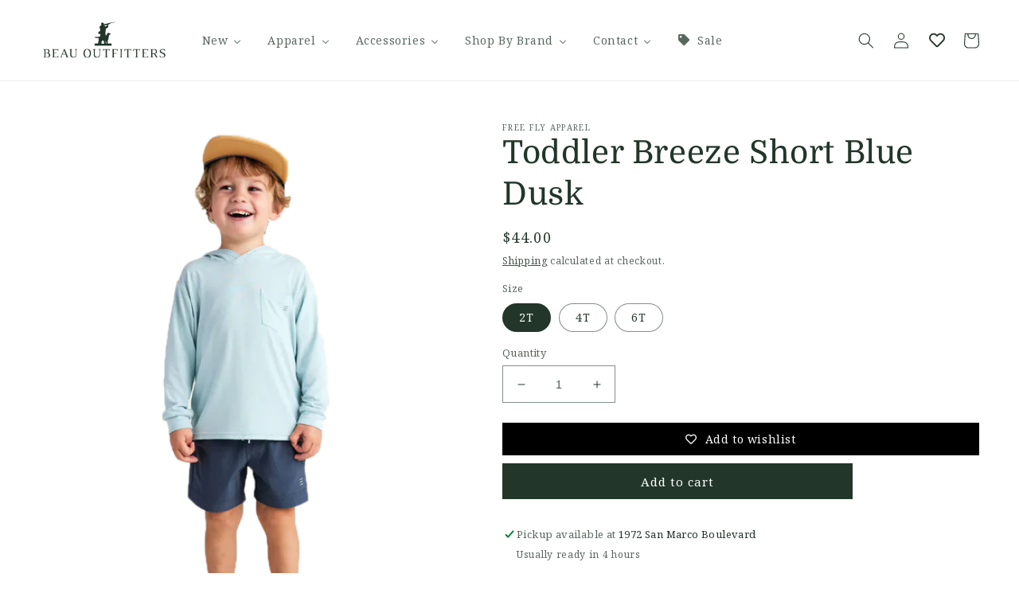

--- FILE ---
content_type: text/html; charset=utf-8
request_url: https://beauoutfitters.com/products/toddler-breeze-short-blue-dusk
body_size: 49709
content:
<!doctype html>
<html class="no-js" lang="en">
  <head>
    <script src="https://code.jquery.com/jquery-3.6.4.min.js"></script>
    <!-- Google Tag Manager -->
<script>(function(w,d,s,l,i){w[l]=w[l]||[];w[l].push({'gtm.start':
new Date().getTime(),event:'gtm.js'});var f=d.getElementsByTagName(s)[0],
j=d.createElement(s),dl=l!='dataLayer'?'&l='+l:'';j.async=true;j.src=
'https://www.googletagmanager.com/gtm.js?id='+i+dl;f.parentNode.insertBefore(j,f);
})(window,document,'script','dataLayer','GTM-PQJW8FCC');</script>
<!-- End Google Tag Manager -->
<meta name="google-site-verification" content="fY21caE50_z6BGBd951GuGLzhJkZ7h9X9hxTaZ_LAbc" />

 <script>
  $(window).scroll(function() {
    if (document.getElementById('limoniapps-discountninja-stickybar-wrapper')) {
      var targetOffset = $('.announcement-bar-section').offset().top;
      function toggleBodyClass() {
        var scrollPosition = $(window).scrollTop();
        if (scrollPosition > targetOffset) {
          $('body').addClass('scrolled');
        } else {
          $('body').removeClass('scrolled');
        }
      }
       
      toggleBodyClass();

      
        
            var elementHeight = $("#limoniapps-discountninja-stickybar-wrapper").height();
            document.documentElement.style.setProperty('--limo-height', elementHeight + 'px');
            toggleBodyClass();
        
       

      };
      });
  </script>  
<!-- "snippets/booster-seo.liquid" was not rendered, the associated app was uninstalled -->
    <meta charset="utf-8">
    <meta http-equiv="X-UA-Compatible" content="IE=edge">
    <meta name="viewport" content="width=device-width,initial-scale=1">
    <meta name="theme-color" content="">
    <link rel="canonical" href="https://beauoutfitters.com/products/toddler-breeze-short-blue-dusk">
    <link rel="preconnect" href="https://cdn.shopify.com" crossorigin><link rel="icon" type="image/png" href="//beauoutfitters.com/cdn/shop/files/BO-logo-mandog-2022_3282529d-9dd5-4fa1-9e4f-14d4d655cc19.png?crop=center&height=32&v=1724552491&width=32"><link rel="preconnect" href="https://fonts.shopifycdn.com" crossorigin>

    

    

<meta property="og:site_name" content="Beau Outfitters">
<meta property="og:url" content="https://beauoutfitters.com/products/toddler-breeze-short-blue-dusk">
<meta property="og:title" content="Toddler Breeze Short Blue Dusk">
<meta property="og:type" content="product">
<meta property="og:description" content="  **FINAL SALE** &quot;Honey, I shrunk the shorts.&quot; The mini me version of one of our best selling bottoms. Lightweight breathable UPF 50+ Breathable and moisture wicking Bamboo-lined pockets for comfort Elastic waistband with drawstring for adjustable fit Miniature version of the best-selling Men&#39;s Breeze Short Material &amp;a"><meta property="og:image" content="http://beauoutfitters.com/cdn/shop/products/Screenshot2023-03-21at9.35.11AM.png?v=1679405992">
  <meta property="og:image:secure_url" content="https://beauoutfitters.com/cdn/shop/products/Screenshot2023-03-21at9.35.11AM.png?v=1679405992">
  <meta property="og:image:width" content="806">
  <meta property="og:image:height" content="1038"><meta property="og:price:amount" content="33.00">
  <meta property="og:price:currency" content="USD"><meta name="twitter:card" content="summary_large_image">
<meta name="twitter:title" content="Toddler Breeze Short Blue Dusk">
<meta name="twitter:description" content="  **FINAL SALE** &quot;Honey, I shrunk the shorts.&quot; The mini me version of one of our best selling bottoms. Lightweight breathable UPF 50+ Breathable and moisture wicking Bamboo-lined pockets for comfort Elastic waistband with drawstring for adjustable fit Miniature version of the best-selling Men&#39;s Breeze Short Material &amp;a">


    <script src="//beauoutfitters.com/cdn/shop/t/136/assets/global.js?v=149496944046504657681664847399" defer="defer"></script>
    <script>window.performance && window.performance.mark && window.performance.mark('shopify.content_for_header.start');</script><meta name="google-site-verification" content="Gz5YBC-PEOutDJUGMFa0zmKTET800e06OEVGt1L5GHA">
<meta name="google-site-verification" content="Gz5YBC-PEOutDJUGMFa0zmKTET800e06OEVGt1L5GHA">
<meta name="facebook-domain-verification" content="sazimo4yistc0r9h9znnk3dckv0y0v">
<meta id="shopify-digital-wallet" name="shopify-digital-wallet" content="/1529279/digital_wallets/dialog">
<meta name="shopify-checkout-api-token" content="d651bded03bb5e8da3fccbd1a5e4a5dd">
<meta id="in-context-paypal-metadata" data-shop-id="1529279" data-venmo-supported="false" data-environment="production" data-locale="en_US" data-paypal-v4="true" data-currency="USD">
<link rel="alternate" type="application/json+oembed" href="https://beauoutfitters.com/products/toddler-breeze-short-blue-dusk.oembed">
<script async="async" src="/checkouts/internal/preloads.js?locale=en-US"></script>
<link rel="preconnect" href="https://shop.app" crossorigin="anonymous">
<script async="async" src="https://shop.app/checkouts/internal/preloads.js?locale=en-US&shop_id=1529279" crossorigin="anonymous"></script>
<script id="apple-pay-shop-capabilities" type="application/json">{"shopId":1529279,"countryCode":"US","currencyCode":"USD","merchantCapabilities":["supports3DS"],"merchantId":"gid:\/\/shopify\/Shop\/1529279","merchantName":"Beau Outfitters","requiredBillingContactFields":["postalAddress","email","phone"],"requiredShippingContactFields":["postalAddress","email","phone"],"shippingType":"shipping","supportedNetworks":["visa","masterCard","amex","discover","elo","jcb"],"total":{"type":"pending","label":"Beau Outfitters","amount":"1.00"},"shopifyPaymentsEnabled":true,"supportsSubscriptions":true}</script>
<script id="shopify-features" type="application/json">{"accessToken":"d651bded03bb5e8da3fccbd1a5e4a5dd","betas":["rich-media-storefront-analytics"],"domain":"beauoutfitters.com","predictiveSearch":true,"shopId":1529279,"locale":"en"}</script>
<script>var Shopify = Shopify || {};
Shopify.shop = "beau-outfitters.myshopify.com";
Shopify.locale = "en";
Shopify.currency = {"active":"USD","rate":"1.0"};
Shopify.country = "US";
Shopify.theme = {"name":"Dawn","id":136190066906,"schema_name":"Dawn","schema_version":"7.0.1","theme_store_id":887,"role":"main"};
Shopify.theme.handle = "null";
Shopify.theme.style = {"id":null,"handle":null};
Shopify.cdnHost = "beauoutfitters.com/cdn";
Shopify.routes = Shopify.routes || {};
Shopify.routes.root = "/";</script>
<script type="module">!function(o){(o.Shopify=o.Shopify||{}).modules=!0}(window);</script>
<script>!function(o){function n(){var o=[];function n(){o.push(Array.prototype.slice.apply(arguments))}return n.q=o,n}var t=o.Shopify=o.Shopify||{};t.loadFeatures=n(),t.autoloadFeatures=n()}(window);</script>
<script>
  window.ShopifyPay = window.ShopifyPay || {};
  window.ShopifyPay.apiHost = "shop.app\/pay";
  window.ShopifyPay.redirectState = null;
</script>
<script id="shop-js-analytics" type="application/json">{"pageType":"product"}</script>
<script defer="defer" async type="module" src="//beauoutfitters.com/cdn/shopifycloud/shop-js/modules/v2/client.init-shop-cart-sync_C5BV16lS.en.esm.js"></script>
<script defer="defer" async type="module" src="//beauoutfitters.com/cdn/shopifycloud/shop-js/modules/v2/chunk.common_CygWptCX.esm.js"></script>
<script type="module">
  await import("//beauoutfitters.com/cdn/shopifycloud/shop-js/modules/v2/client.init-shop-cart-sync_C5BV16lS.en.esm.js");
await import("//beauoutfitters.com/cdn/shopifycloud/shop-js/modules/v2/chunk.common_CygWptCX.esm.js");

  window.Shopify.SignInWithShop?.initShopCartSync?.({"fedCMEnabled":true,"windoidEnabled":true});

</script>
<script>
  window.Shopify = window.Shopify || {};
  if (!window.Shopify.featureAssets) window.Shopify.featureAssets = {};
  window.Shopify.featureAssets['shop-js'] = {"shop-cart-sync":["modules/v2/client.shop-cart-sync_ZFArdW7E.en.esm.js","modules/v2/chunk.common_CygWptCX.esm.js"],"init-fed-cm":["modules/v2/client.init-fed-cm_CmiC4vf6.en.esm.js","modules/v2/chunk.common_CygWptCX.esm.js"],"shop-button":["modules/v2/client.shop-button_tlx5R9nI.en.esm.js","modules/v2/chunk.common_CygWptCX.esm.js"],"shop-cash-offers":["modules/v2/client.shop-cash-offers_DOA2yAJr.en.esm.js","modules/v2/chunk.common_CygWptCX.esm.js","modules/v2/chunk.modal_D71HUcav.esm.js"],"init-windoid":["modules/v2/client.init-windoid_sURxWdc1.en.esm.js","modules/v2/chunk.common_CygWptCX.esm.js"],"shop-toast-manager":["modules/v2/client.shop-toast-manager_ClPi3nE9.en.esm.js","modules/v2/chunk.common_CygWptCX.esm.js"],"init-shop-email-lookup-coordinator":["modules/v2/client.init-shop-email-lookup-coordinator_B8hsDcYM.en.esm.js","modules/v2/chunk.common_CygWptCX.esm.js"],"init-shop-cart-sync":["modules/v2/client.init-shop-cart-sync_C5BV16lS.en.esm.js","modules/v2/chunk.common_CygWptCX.esm.js"],"avatar":["modules/v2/client.avatar_BTnouDA3.en.esm.js"],"pay-button":["modules/v2/client.pay-button_FdsNuTd3.en.esm.js","modules/v2/chunk.common_CygWptCX.esm.js"],"init-customer-accounts":["modules/v2/client.init-customer-accounts_DxDtT_ad.en.esm.js","modules/v2/client.shop-login-button_C5VAVYt1.en.esm.js","modules/v2/chunk.common_CygWptCX.esm.js","modules/v2/chunk.modal_D71HUcav.esm.js"],"init-shop-for-new-customer-accounts":["modules/v2/client.init-shop-for-new-customer-accounts_ChsxoAhi.en.esm.js","modules/v2/client.shop-login-button_C5VAVYt1.en.esm.js","modules/v2/chunk.common_CygWptCX.esm.js","modules/v2/chunk.modal_D71HUcav.esm.js"],"shop-login-button":["modules/v2/client.shop-login-button_C5VAVYt1.en.esm.js","modules/v2/chunk.common_CygWptCX.esm.js","modules/v2/chunk.modal_D71HUcav.esm.js"],"init-customer-accounts-sign-up":["modules/v2/client.init-customer-accounts-sign-up_CPSyQ0Tj.en.esm.js","modules/v2/client.shop-login-button_C5VAVYt1.en.esm.js","modules/v2/chunk.common_CygWptCX.esm.js","modules/v2/chunk.modal_D71HUcav.esm.js"],"shop-follow-button":["modules/v2/client.shop-follow-button_Cva4Ekp9.en.esm.js","modules/v2/chunk.common_CygWptCX.esm.js","modules/v2/chunk.modal_D71HUcav.esm.js"],"checkout-modal":["modules/v2/client.checkout-modal_BPM8l0SH.en.esm.js","modules/v2/chunk.common_CygWptCX.esm.js","modules/v2/chunk.modal_D71HUcav.esm.js"],"lead-capture":["modules/v2/client.lead-capture_Bi8yE_yS.en.esm.js","modules/v2/chunk.common_CygWptCX.esm.js","modules/v2/chunk.modal_D71HUcav.esm.js"],"shop-login":["modules/v2/client.shop-login_D6lNrXab.en.esm.js","modules/v2/chunk.common_CygWptCX.esm.js","modules/v2/chunk.modal_D71HUcav.esm.js"],"payment-terms":["modules/v2/client.payment-terms_CZxnsJam.en.esm.js","modules/v2/chunk.common_CygWptCX.esm.js","modules/v2/chunk.modal_D71HUcav.esm.js"]};
</script>
<script>(function() {
  var isLoaded = false;
  function asyncLoad() {
    if (isLoaded) return;
    isLoaded = true;
    var urls = ["\/\/shopify.privy.com\/widget.js?shop=beau-outfitters.myshopify.com","https:\/\/chimpstatic.com\/mcjs-connected\/js\/users\/507d2c5b6de9645e5bfd6c5ef\/92a5d499d983e1fbe6658558f.js?shop=beau-outfitters.myshopify.com","https:\/\/chimpstatic.com\/mcjs-connected\/js\/users\/507d2c5b6de9645e5bfd6c5ef\/d3a62a3dc68e5107c1ef6bd6e.js?shop=beau-outfitters.myshopify.com","https:\/\/load.csell.co\/assets\/js\/cross-sell.js?shop=beau-outfitters.myshopify.com","https:\/\/load.csell.co\/assets\/v2\/js\/core\/xsell.js?shop=beau-outfitters.myshopify.com","https:\/\/cdn.hextom.com\/js\/eventpromotionbar.js?shop=beau-outfitters.myshopify.com","https:\/\/cdn.hextom.com\/js\/quickannouncementbar.js?shop=beau-outfitters.myshopify.com","https:\/\/cdn.hextom.com\/js\/freeshippingbar.js?shop=beau-outfitters.myshopify.com"];
    for (var i = 0; i < urls.length; i++) {
      var s = document.createElement('script');
      s.type = 'text/javascript';
      s.async = true;
      s.src = urls[i];
      var x = document.getElementsByTagName('script')[0];
      x.parentNode.insertBefore(s, x);
    }
  };
  if(window.attachEvent) {
    window.attachEvent('onload', asyncLoad);
  } else {
    window.addEventListener('load', asyncLoad, false);
  }
})();</script>
<script id="__st">var __st={"a":1529279,"offset":-18000,"reqid":"5781589f-b1c0-43bc-9bf5-c90cbc239dc8-1768781021","pageurl":"beauoutfitters.com\/products\/toddler-breeze-short-blue-dusk","u":"cb2f5867394e","p":"product","rtyp":"product","rid":7947699159258};</script>
<script>window.ShopifyPaypalV4VisibilityTracking = true;</script>
<script id="captcha-bootstrap">!function(){'use strict';const t='contact',e='account',n='new_comment',o=[[t,t],['blogs',n],['comments',n],[t,'customer']],c=[[e,'customer_login'],[e,'guest_login'],[e,'recover_customer_password'],[e,'create_customer']],r=t=>t.map((([t,e])=>`form[action*='/${t}']:not([data-nocaptcha='true']) input[name='form_type'][value='${e}']`)).join(','),a=t=>()=>t?[...document.querySelectorAll(t)].map((t=>t.form)):[];function s(){const t=[...o],e=r(t);return a(e)}const i='password',u='form_key',d=['recaptcha-v3-token','g-recaptcha-response','h-captcha-response',i],f=()=>{try{return window.sessionStorage}catch{return}},m='__shopify_v',_=t=>t.elements[u];function p(t,e,n=!1){try{const o=window.sessionStorage,c=JSON.parse(o.getItem(e)),{data:r}=function(t){const{data:e,action:n}=t;return t[m]||n?{data:e,action:n}:{data:t,action:n}}(c);for(const[e,n]of Object.entries(r))t.elements[e]&&(t.elements[e].value=n);n&&o.removeItem(e)}catch(o){console.error('form repopulation failed',{error:o})}}const l='form_type',E='cptcha';function T(t){t.dataset[E]=!0}const w=window,h=w.document,L='Shopify',v='ce_forms',y='captcha';let A=!1;((t,e)=>{const n=(g='f06e6c50-85a8-45c8-87d0-21a2b65856fe',I='https://cdn.shopify.com/shopifycloud/storefront-forms-hcaptcha/ce_storefront_forms_captcha_hcaptcha.v1.5.2.iife.js',D={infoText:'Protected by hCaptcha',privacyText:'Privacy',termsText:'Terms'},(t,e,n)=>{const o=w[L][v],c=o.bindForm;if(c)return c(t,g,e,D).then(n);var r;o.q.push([[t,g,e,D],n]),r=I,A||(h.body.append(Object.assign(h.createElement('script'),{id:'captcha-provider',async:!0,src:r})),A=!0)});var g,I,D;w[L]=w[L]||{},w[L][v]=w[L][v]||{},w[L][v].q=[],w[L][y]=w[L][y]||{},w[L][y].protect=function(t,e){n(t,void 0,e),T(t)},Object.freeze(w[L][y]),function(t,e,n,w,h,L){const[v,y,A,g]=function(t,e,n){const i=e?o:[],u=t?c:[],d=[...i,...u],f=r(d),m=r(i),_=r(d.filter((([t,e])=>n.includes(e))));return[a(f),a(m),a(_),s()]}(w,h,L),I=t=>{const e=t.target;return e instanceof HTMLFormElement?e:e&&e.form},D=t=>v().includes(t);t.addEventListener('submit',(t=>{const e=I(t);if(!e)return;const n=D(e)&&!e.dataset.hcaptchaBound&&!e.dataset.recaptchaBound,o=_(e),c=g().includes(e)&&(!o||!o.value);(n||c)&&t.preventDefault(),c&&!n&&(function(t){try{if(!f())return;!function(t){const e=f();if(!e)return;const n=_(t);if(!n)return;const o=n.value;o&&e.removeItem(o)}(t);const e=Array.from(Array(32),(()=>Math.random().toString(36)[2])).join('');!function(t,e){_(t)||t.append(Object.assign(document.createElement('input'),{type:'hidden',name:u})),t.elements[u].value=e}(t,e),function(t,e){const n=f();if(!n)return;const o=[...t.querySelectorAll(`input[type='${i}']`)].map((({name:t})=>t)),c=[...d,...o],r={};for(const[a,s]of new FormData(t).entries())c.includes(a)||(r[a]=s);n.setItem(e,JSON.stringify({[m]:1,action:t.action,data:r}))}(t,e)}catch(e){console.error('failed to persist form',e)}}(e),e.submit())}));const S=(t,e)=>{t&&!t.dataset[E]&&(n(t,e.some((e=>e===t))),T(t))};for(const o of['focusin','change'])t.addEventListener(o,(t=>{const e=I(t);D(e)&&S(e,y())}));const B=e.get('form_key'),M=e.get(l),P=B&&M;t.addEventListener('DOMContentLoaded',(()=>{const t=y();if(P)for(const e of t)e.elements[l].value===M&&p(e,B);[...new Set([...A(),...v().filter((t=>'true'===t.dataset.shopifyCaptcha))])].forEach((e=>S(e,t)))}))}(h,new URLSearchParams(w.location.search),n,t,e,['guest_login'])})(!0,!0)}();</script>
<script integrity="sha256-4kQ18oKyAcykRKYeNunJcIwy7WH5gtpwJnB7kiuLZ1E=" data-source-attribution="shopify.loadfeatures" defer="defer" src="//beauoutfitters.com/cdn/shopifycloud/storefront/assets/storefront/load_feature-a0a9edcb.js" crossorigin="anonymous"></script>
<script crossorigin="anonymous" defer="defer" src="//beauoutfitters.com/cdn/shopifycloud/storefront/assets/shopify_pay/storefront-65b4c6d7.js?v=20250812"></script>
<script data-source-attribution="shopify.dynamic_checkout.dynamic.init">var Shopify=Shopify||{};Shopify.PaymentButton=Shopify.PaymentButton||{isStorefrontPortableWallets:!0,init:function(){window.Shopify.PaymentButton.init=function(){};var t=document.createElement("script");t.src="https://beauoutfitters.com/cdn/shopifycloud/portable-wallets/latest/portable-wallets.en.js",t.type="module",document.head.appendChild(t)}};
</script>
<script data-source-attribution="shopify.dynamic_checkout.buyer_consent">
  function portableWalletsHideBuyerConsent(e){var t=document.getElementById("shopify-buyer-consent"),n=document.getElementById("shopify-subscription-policy-button");t&&n&&(t.classList.add("hidden"),t.setAttribute("aria-hidden","true"),n.removeEventListener("click",e))}function portableWalletsShowBuyerConsent(e){var t=document.getElementById("shopify-buyer-consent"),n=document.getElementById("shopify-subscription-policy-button");t&&n&&(t.classList.remove("hidden"),t.removeAttribute("aria-hidden"),n.addEventListener("click",e))}window.Shopify?.PaymentButton&&(window.Shopify.PaymentButton.hideBuyerConsent=portableWalletsHideBuyerConsent,window.Shopify.PaymentButton.showBuyerConsent=portableWalletsShowBuyerConsent);
</script>
<script data-source-attribution="shopify.dynamic_checkout.cart.bootstrap">document.addEventListener("DOMContentLoaded",(function(){function t(){return document.querySelector("shopify-accelerated-checkout-cart, shopify-accelerated-checkout")}if(t())Shopify.PaymentButton.init();else{new MutationObserver((function(e,n){t()&&(Shopify.PaymentButton.init(),n.disconnect())})).observe(document.body,{childList:!0,subtree:!0})}}));
</script>
<link id="shopify-accelerated-checkout-styles" rel="stylesheet" media="screen" href="https://beauoutfitters.com/cdn/shopifycloud/portable-wallets/latest/accelerated-checkout-backwards-compat.css" crossorigin="anonymous">
<style id="shopify-accelerated-checkout-cart">
        #shopify-buyer-consent {
  margin-top: 1em;
  display: inline-block;
  width: 100%;
}

#shopify-buyer-consent.hidden {
  display: none;
}

#shopify-subscription-policy-button {
  background: none;
  border: none;
  padding: 0;
  text-decoration: underline;
  font-size: inherit;
  cursor: pointer;
}

#shopify-subscription-policy-button::before {
  box-shadow: none;
}

      </style>
<script id="sections-script" data-sections="header,footer" defer="defer" src="//beauoutfitters.com/cdn/shop/t/136/compiled_assets/scripts.js?7015"></script>
<script>window.performance && window.performance.mark && window.performance.mark('shopify.content_for_header.end');</script>


    <style data-shopify>
      @font-face {
  font-family: "Noto Serif";
  font-weight: 400;
  font-style: normal;
  font-display: swap;
  src: url("//beauoutfitters.com/cdn/fonts/noto_serif/notoserif_n4.157efcc933874b41c43d5a6a81253eedd9845384.woff2") format("woff2"),
       url("//beauoutfitters.com/cdn/fonts/noto_serif/notoserif_n4.e95a8b0e448c8154cafc9526753c78ba0f8e894e.woff") format("woff");
}

      @font-face {
  font-family: "Noto Serif";
  font-weight: 700;
  font-style: normal;
  font-display: swap;
  src: url("//beauoutfitters.com/cdn/fonts/noto_serif/notoserif_n7.d275fb7cbb6b6809702719ab47b39e5200c4f530.woff2") format("woff2"),
       url("//beauoutfitters.com/cdn/fonts/noto_serif/notoserif_n7.0386ee49bd94b3b26da3580808c2d97c2a1d2d82.woff") format("woff");
}

      @font-face {
  font-family: "Noto Serif";
  font-weight: 400;
  font-style: italic;
  font-display: swap;
  src: url("//beauoutfitters.com/cdn/fonts/noto_serif/notoserif_i4.4a1e90a65903dad5ee34a251027ef579c72001cc.woff2") format("woff2"),
       url("//beauoutfitters.com/cdn/fonts/noto_serif/notoserif_i4.864f808316dae3be9b9b07f7f73c1d3fbc5f3858.woff") format("woff");
}

      @font-face {
  font-family: "Noto Serif";
  font-weight: 700;
  font-style: italic;
  font-display: swap;
  src: url("//beauoutfitters.com/cdn/fonts/noto_serif/notoserif_i7.cdc3cc31b9724e5bf1d81e426d52ec2091b208e5.woff2") format("woff2"),
       url("//beauoutfitters.com/cdn/fonts/noto_serif/notoserif_i7.98b54ea1ac46563d0708fd392057a21d8a45a373.woff") format("woff");
}

      @font-face {
  font-family: Domine;
  font-weight: 400;
  font-style: normal;
  font-display: swap;
  src: url("//beauoutfitters.com/cdn/fonts/domine/domine_n4.db7650f19fc5819add9c727a32f1ba7f15f89a56.woff2") format("woff2"),
       url("//beauoutfitters.com/cdn/fonts/domine/domine_n4.83c0c395d9dcec3568e66c3b52408e6068a5dba8.woff") format("woff");
}


      :root {
        --font-body-family: "Noto Serif", serif;
        --font-body-style: normal;
        --font-body-weight: 400;
        --font-body-weight-bold: 700;

        --font-heading-family: Domine, serif;
        --font-heading-style: normal;
        --font-heading-weight: 400;

        --font-body-scale: 1.0;
        --font-heading-scale: 1.0;

        --color-base-text: 34, 54, 41;
        --color-shadow: 34, 54, 41;
        --color-base-background-1: 255, 255, 255;
        --color-base-background-2: 244, 241, 233;
        --color-base-solid-button-labels: 255, 255, 255;
        --color-base-outline-button-labels: 34, 54, 41;
        --color-base-accent-1: 34, 54, 41;
        --color-base-accent-2: 187, 23, 22;
        --payment-terms-background-color: #ffffff;

        --gradient-base-background-1: #ffffff;
        --gradient-base-background-2: #f4f1e9;
        --gradient-base-accent-1: #223629;
        --gradient-base-accent-2: #bb1716;

        --media-padding: px;
        --media-border-opacity: 0.0;
        --media-border-width: 0px;
        --media-radius: 0px;
        --media-shadow-opacity: 0.0;
        --media-shadow-horizontal-offset: 0px;
        --media-shadow-vertical-offset: 6px;
        --media-shadow-blur-radius: 5px;
        --media-shadow-visible: 0;

        --page-width: 140rem;
        --page-width-margin: 0rem;

        --product-card-image-padding: 0.2rem;
        --product-card-corner-radius: 0.0rem;
        --product-card-text-alignment: center;
        --product-card-border-width: 0.0rem;
        --product-card-border-opacity: 0.1;
        --product-card-shadow-opacity: 0.0;
        --product-card-shadow-visible: 0;
        --product-card-shadow-horizontal-offset: 0.8rem;
        --product-card-shadow-vertical-offset: 0.4rem;
        --product-card-shadow-blur-radius: 0.5rem;

        --collection-card-image-padding: 0.0rem;
        --collection-card-corner-radius: 0.0rem;
        --collection-card-text-alignment: left;
        --collection-card-border-width: 0.0rem;
        --collection-card-border-opacity: 0.1;
        --collection-card-shadow-opacity: 0.0;
        --collection-card-shadow-visible: 0;
        --collection-card-shadow-horizontal-offset: 0.0rem;
        --collection-card-shadow-vertical-offset: 0.4rem;
        --collection-card-shadow-blur-radius: 0.5rem;

        --blog-card-image-padding: 0.0rem;
        --blog-card-corner-radius: 0.0rem;
        --blog-card-text-alignment: left;
        --blog-card-border-width: 0.0rem;
        --blog-card-border-opacity: 0.1;
        --blog-card-shadow-opacity: 0.0;
        --blog-card-shadow-visible: 0;
        --blog-card-shadow-horizontal-offset: 0.0rem;
        --blog-card-shadow-vertical-offset: 0.4rem;
        --blog-card-shadow-blur-radius: 0.5rem;

        --badge-corner-radius: 1.6rem;

        --popup-border-width: 1px;
        --popup-border-opacity: 0.1;
        --popup-corner-radius: 0px;
        --popup-shadow-opacity: 0.0;
        --popup-shadow-horizontal-offset: 0px;
        --popup-shadow-vertical-offset: 4px;
        --popup-shadow-blur-radius: 5px;

        --drawer-border-width: 1px;
        --drawer-border-opacity: 0.1;
        --drawer-shadow-opacity: 0.0;
        --drawer-shadow-horizontal-offset: 0px;
        --drawer-shadow-vertical-offset: 4px;
        --drawer-shadow-blur-radius: 5px;

        --spacing-sections-desktop: 16px;
        --spacing-sections-mobile: 16px;

        --grid-desktop-vertical-spacing: 16px;
        --grid-desktop-horizontal-spacing: 16px;
        --grid-mobile-vertical-spacing: 8px;
        --grid-mobile-horizontal-spacing: 8px;

        --text-boxes-border-opacity: 0.1;
        --text-boxes-border-width: 0px;
        --text-boxes-radius: 0px;
        --text-boxes-shadow-opacity: 0.0;
        --text-boxes-shadow-visible: 0;
        --text-boxes-shadow-horizontal-offset: 0px;
        --text-boxes-shadow-vertical-offset: 4px;
        --text-boxes-shadow-blur-radius: 5px;

        --buttons-radius: 0px;
        --buttons-radius-outset: 0px;
        --buttons-border-width: 0px;
        --buttons-border-opacity: 1.0;
        --buttons-shadow-opacity: 0.0;
        --buttons-shadow-visible: 0;
        --buttons-shadow-horizontal-offset: 0px;
        --buttons-shadow-vertical-offset: -2px;
        --buttons-shadow-blur-radius: 5px;
        --buttons-border-offset: 0px;

        --inputs-radius: 0px;
        --inputs-border-width: 1px;
        --inputs-border-opacity: 0.55;
        --inputs-shadow-opacity: 0.0;
        --inputs-shadow-horizontal-offset: 0px;
        --inputs-margin-offset: 0px;
        --inputs-shadow-vertical-offset: 4px;
        --inputs-shadow-blur-radius: 5px;
        --inputs-radius-outset: 0px;

        --variant-pills-radius: 24px;
        --variant-pills-border-width: 1px;
        --variant-pills-border-opacity: 0.55;
        --variant-pills-shadow-opacity: 0.0;
        --variant-pills-shadow-horizontal-offset: 0px;
        --variant-pills-shadow-vertical-offset: 4px;
        --variant-pills-shadow-blur-radius: 5px;
      }

      *,
      *::before,
      *::after {
        box-sizing: inherit;
      }

      html {
        box-sizing: border-box;
        font-size: calc(var(--font-body-scale) * 62.5%);
        height: 100%;
      }

      body {
        display: grid;
        grid-template-rows: auto auto 1fr auto;
        grid-template-columns: 100%;
        min-height: 100%;
        margin: 0;
        font-size: 1.5rem;
        letter-spacing: 0.06rem;
        line-height: calc(1 + 0.8 / var(--font-body-scale));
        font-family: var(--font-body-family);
        font-style: var(--font-body-style);
        font-weight: var(--font-body-weight);
      }

      @media screen and (min-width: 750px) {
        body {
          font-size: 1.6rem;
        }
      }
    </style>

    <link href="//beauoutfitters.com/cdn/shop/t/136/assets/base.css?v=54219761450208172421736824776" rel="stylesheet" type="text/css" media="all" />
<link rel="preload" as="font" href="//beauoutfitters.com/cdn/fonts/noto_serif/notoserif_n4.157efcc933874b41c43d5a6a81253eedd9845384.woff2" type="font/woff2" crossorigin><link rel="preload" as="font" href="//beauoutfitters.com/cdn/fonts/domine/domine_n4.db7650f19fc5819add9c727a32f1ba7f15f89a56.woff2" type="font/woff2" crossorigin><link rel="stylesheet" href="//beauoutfitters.com/cdn/shop/t/136/assets/component-predictive-search.css?v=83512081251802922551664847399" media="print" onload="this.media='all'"><script>document.documentElement.className = document.documentElement.className.replace('no-js', 'js');
    if (Shopify.designMode) {
      document.documentElement.classList.add('shopify-design-mode');
    }
    </script>
  <!-- BEGIN app block: shopify://apps/instafeed/blocks/head-block/c447db20-095d-4a10-9725-b5977662c9d5 --><link rel="preconnect" href="https://cdn.nfcube.com/">
<link rel="preconnect" href="https://scontent.cdninstagram.com/">


  <script>
    document.addEventListener('DOMContentLoaded', function () {
      let instafeedScript = document.createElement('script');

      
        instafeedScript.src = 'https://storage.nfcube.com/instafeed-bab7a85575e4d9d8e00fa3ccf086ff1c.js';
      

      document.body.appendChild(instafeedScript);
    });
  </script>





<!-- END app block --><!-- BEGIN app block: shopify://apps/buddha-mega-menu-navigation/blocks/megamenu/dbb4ce56-bf86-4830-9b3d-16efbef51c6f -->
<script>
        var productImageAndPrice = [],
            collectionImages = [],
            articleImages = [],
            mmLivIcons = false,
            mmFlipClock = false,
            mmFixesUseJquery = false,
            mmNumMMI = 6,
            mmSchemaTranslation = {},
            mmMenuStrings =  {"menuStrings":{"default":{"New":"New","New Arrivals":"New Arrivals","Newest Products":"Newest Products","Best Sellers":"Best Sellers","Apparel":"Apparel","Men's Apparel":"Men's Apparel","Activewear":"Activewear","Button Downs":"Button Downs","SSBDs":"SSBDs","Loungewear":"Loungewear","Outerwear":"Outerwear","Pants":"Pants","Polos":"Polos","Pullovers + Sweaters":"Pullovers + Sweaters","Shorts":"Shorts","Swimwear":"Swimwear","T-Shirts":"T-Shirts","Men's Game Day":"Men's Game Day","Men's Jackets":"Men's Jackets","Women's Apparel":"Women's Apparel","Dresses":"Dresses","Tops":"Tops","Skirts":"Skirts","Womens Activewear":"Womens Activewear","Youth Apparel":"Youth Apparel","Girls' Clothing":"Girls' Clothing","Men's, Ladies and Youth Game Day Items":"Men's, Ladies and Youth Game Day Items","Game Day":"Game Day","Accessories":"Accessories","Key Fobs":"Key Fobs","Belts":"Belts","Wallets":"Wallets","Grooming":"Grooming","Headwear":"Headwear","Sunglasses":"Sunglasses","Scarves, Gloves, Beanies":"Scarves, Gloves, Beanies","Gear":"Gear","Beau Outfitters Gear":"Beau Outfitters Gear","Coolers":"Coolers","Dogs":"Dogs","Knives":"Knives","Luggage":"Luggage","Miscellaneous":"Miscellaneous","Stickers":"Stickers","Footwear":"Footwear","Men's Footwear":"Men's Footwear","Women's Footwear":"Women's Footwear","Youth Footwear":"Youth Footwear","Home + Decor":"Home + Decor","Bar + Food":"Bar + Food","Candles":"Candles","Books + Notepads":"Books + Notepads","Drinkware":"Drinkware","Tableware":"Tableware","Formalwear":"Formalwear","Bow Ties":"Bow Ties","Cufflinks + Studs":"Cufflinks + Studs","Cummerbunds":"Cummerbunds","Lapel Pins":"Lapel Pins","Pocket Squares":"Pocket Squares","Ties":"Ties","Jewelry":"Jewelry","Bracelets":"Bracelets","Earrings":"Earrings","Necklaces":"Necklaces","Shop By Brand":"Shop By Brand","7 Diamonds":"7 Diamonds","ABACO Polarized":"ABACO Polarized","AFTCO":"AFTCO","Atlantic Drift":"Atlantic Drift","Back70":"Back70","Barbour":"Barbour","Beau Outfitters":"Beau Outfitters","Brackish":"Brackish","Burlebo":"Burlebo","Charleston Mix":"Charleston Mix","Chloe Wood Art":"Chloe Wood Art","Col. Littleton":"Col. Littleton","Congaree and Penn":"Congaree and Penn","Dion":"Dion","Duke Cannon":"Duke Cannon","Duck Head":"Duck Head","-":"-","EastWest Bottlers":"EastWest Bottlers","Educated Beards":"Educated Beards","enewton":"enewton","Fair Harbor":"Fair Harbor","Favorite Daughter":"Favorite Daughter","Field Notes":"Field Notes","Filson":"Filson","Fish Hippie":"Fish Hippie","Free Fly Apparel":"Free Fly Apparel","Freedom Cartridge":"Freedom Cartridge","Fulton & Roark":"Fulton & Roark","Genteal Apparel":"Genteal Apparel","Hari Mari":"Hari Mari","Holly Shae":"Holly Shae","Howler Bros":"Howler Bros","IceMule Coolers":"IceMule Coolers","Jack Black":"Jack Black","Jack Rudy Cocktail Co.":"Jack Rudy Cocktail Co.","Johnnie-O":"Johnnie-O","Kuhl":"Kuhl","Live Forever Golf":"Live Forever Golf","Martin Dingman":"Martin Dingman","Mountain Khakis":"Mountain Khakis","NEBO":"NEBO","Olukai":"Olukai","Onward Reserve":"Onward Reserve","Over Under":"Over Under","Pappy & Co.":"Pappy & Co.","Pampeano":"Pampeano","Patagonia":"Patagonia","Pig & Hen":"Pig & Hen","Peter Millar":"Peter Millar","Poncho Outdoors":"Poncho Outdoors","Rainbow Sandals":"Rainbow Sandals","Red Wing Brands":"Red Wing Brands","Rewined":"Rewined","Sail To Sable":"Sail To Sable","SAXX Underwear":"SAXX Underwear","Scully":"Scully","Smathers & Branson":"Smathers & Branson","Southern Marsh":"Southern Marsh","Southern Tide":"Southern Tide","Southern Soul BBQ":"Southern Soul BBQ","Spanx":"Spanx","Stewart Simmons":"Stewart Simmons","Toadfish Outfitters":"Toadfish Outfitters","Twine + Twig":"Twine + Twig","Twos Company":"Twos Company","Vineyard Vines":"Vineyard Vines","W&P Design":"W&P Design","Will Leather":"Will Leather","Contact":"Contact","Sale":"Sale"}},"additional":{"default":{"Add to cart":"Add to cart","Sold out":"Sold out","JUST ADDED TO YOUR CART":"JUST ADDED TO YOUR CART","OUT OF STOCK":"OUT OF STOCK","View Cart":"View Cart","NEW":"NEW","SALE":"SALE","HOT":"HOT","Name":"Name","Email":"Email","Message":"Message","Send Message":"Send Message","Thanks for contacting us. We will get back to you as soon as possible":"Thanks for contacting us. We will get back to you as soon as possible","Beau Outfitters":"Beau Outfitters","Send Us a Message":"Send Us a Message"}}} ,
            mmShopLocale = "en",
            mmShopLocaleCollectionsRoute = "/collections",
            mmSchemaDesignJSON = [{"action":"menu-select","value":"force-mega-menu"},{"action":"design","setting":"main_menu_item_columns_A3bDO","value":"6"},{"action":"design","setting":"main_menu_item_size_A3bDO","value":"1200px"},{"action":"design","setting":"vertical_price_color","value":"#223629"},{"action":"design","setting":"vertical_label_background_color_sale","value":"#223629"},{"action":"design","setting":"vertical_background_color","value":"#f4f1e9"},{"action":"design","setting":"contact_left_alt_color","value":"#f4f1e9"},{"action":"design","setting":"contact_left_bg_color","value":"#f4f1e9"},{"action":"design","setting":"label_background_color_sale","value":"#223629"},{"action":"design","setting":"background_color","value":"#f4f1e9"},{"action":"design","setting":"font_size","value":"14px"},{"action":"design","setting":"price_color","value":"#223729"},{"action":"design","setting":"text_color","value":"#223629"},{"action":"design","setting":"contact_right_btn_bg_color","value":"#223629"},{"action":"design","setting":"contact_right_text_color","value":"#223629"},{"action":"design","setting":"contact_left_text_color","value":"#223629"},{"action":"design","setting":"background_hover_color","value":"#f9f9f9"},{"action":"design","setting":"addtocart_enable","value":"true"},{"action":"design","setting":"addtocart_background_color","value":"#ffffff"},{"action":"design","setting":"countdown_color","value":"#ffffff"},{"action":"design","setting":"vertical_font_size","value":"13px"},{"action":"design","setting":"vertical_contact_right_btn_text_color","value":"#ffffff"},{"action":"design","setting":"vertical_addtocart_enable","value":"true"},{"action":"design","setting":"vertical_addtocart_text_color","value":"#ffffff"},{"action":"design","setting":"vertical_countdown_color","value":"#ffffff"},{"action":"design","setting":"vertical_countdown_background_color","value":"#333333"},{"action":"design","setting":"vertical_addtocart_background_color","value":"#333333"},{"action":"design","setting":"font_family","value":"Noto Serif"},{"action":"design","setting":"vertical_link_hover_color","value":"#e5862c"},{"action":"design","setting":"vertical_font_family","value":"Noto Serif"},{"action":"design","setting":"main_menu_item_size_R8A0M","value":"1000px"},{"action":"design","setting":"main_menu_item_columns_R8A0M","value":"5"},{"action":"design","setting":"main_menu_item_direction_R8A0M","value":"auto"},{"action":"design","setting":"vertical_contact_right_btn_bg_color","value":"#223629"},{"action":"design","setting":"vertical_contact_left_alt_color","value":"#ffffff"},{"action":"design","setting":"link_hover_color","value":"#e5862c"},{"action":"design","setting":"addtocart_background_hover_color","value":"#e5862c"},{"action":"design","setting":"vertical_text_color","value":"#223629"},{"action":"design","setting":"contact_right_bg_color","value":"#f4f1e9"},{"action":"design","setting":"contact_right_btn_text_color","value":"#f4f1e9"},{"action":"design","setting":"addtocart_text_hover_color","value":"#223629"},{"action":"design","setting":"addtocart_text_color","value":"#223629"},{"action":"design","setting":"label_text_color_sale","value":"#ffffff"},{"action":"design","setting":"countdown_background_color","value":"#e74b4b"}],
            mmDomChangeSkipUl = "",
            buddhaMegaMenuShop = "beau-outfitters.myshopify.com",
            mmWireframeCompression = "0",
            mmExtensionAssetUrl = "https://cdn.shopify.com/extensions/019abe06-4a3f-7763-88da-170e1b54169b/mega-menu-151/assets/";var bestSellersHTML = '<ul class="mm-product-list mm-best-sellers">\<li><div class="mm-list-image"><a data-href="/products/thornproof-dressing-wax" href="/products/thornproof-dressing-wax" tabindex="-1"><img data-src="//beauoutfitters.com/cdn/shop/products/BO-barbour-thornproof-dressing.jpg?v=1568811648&width=120" /></a></div><div class="mm-list-info"><a class="mm-product-name" href="/products/thornproof-dressing-wax" data-href="/products/thornproof-dressing-wax">Thornproof Dressing Wax</a><div class="mega-menu-prices"><span class="mega-menu-price"><span class="money">$20.00</span></span></div><div class="mm-add-to-cart"><div varid="926968086546"  onclick="mmAddToCart(this)">Add to cart</div></div></div></li>\<li><div class="mm-list-image"><a data-href="/products/water-dog-collar-orange" href="/products/water-dog-collar-orange" tabindex="-1"><img data-src="//beauoutfitters.com/cdn/shop/products/BO-OU-dogcollar-water-orange.jpg?v=1464106254&width=120" /></a></div><div class="mm-list-info"><a class="mm-product-name" href="/products/water-dog-collar-orange" data-href="/products/water-dog-collar-orange">Water Dog Collar - Orange</a><div class="mega-menu-prices"><span class="mega-menu-price"><span class="money">$38.00</span></span></div><div class="mm-add-to-cart"><div varid="17782234117"  onclick="mmAddToCart(this)">Add to cart</div></div></div></li>\<li><div class="mm-list-image"><a data-href="/products/florida-flag-hat" href="/products/florida-flag-hat" tabindex="-1"><img data-src="//beauoutfitters.com/cdn/shop/products/BO-florida-flag-hat-colors.jpg?v=1661262924&width=120" /></a></div><div class="mm-list-info"><a class="mm-product-name" href="/products/florida-flag-hat" data-href="/products/florida-flag-hat">Florida Flag Hat</a><div class="mega-menu-prices"><span class="mega-menu-price"><span class="money">$35.00</span></span></div><div class="mm-add-to-cart"><div varid="18081237381"  onclick="mmAddToCart(this)">Add to cart</div></div></div></li>\<li><div class="mm-list-image"><a data-href="/products/beau-american-flag-hat" href="/products/beau-american-flag-hat" tabindex="-1"><img data-src="//beauoutfitters.com/cdn/shop/products/BO-hat-americanflag-colors.jpg?v=1467385993&width=120" /></a></div><div class="mm-list-info"><a class="mm-product-name" href="/products/beau-american-flag-hat" data-href="/products/beau-american-flag-hat">Beau American Flag Hat</a><div class="mega-menu-prices"><span class="mega-menu-price"><span class="money">$35.00</span></span></div><div class="mm-add-to-cart"><div varid="18712239685"  onclick="mmAddToCart(this)">Add to cart</div></div></div></li>\</ul>';var newestProductsHTML = '<ul class="mm-product-list mm-newest-products">\<li><div class="mm-list-image"><a data-href="/products/ws-bobbie-tucked-waist-shirtdress-dress-blue" href="/products/ws-bobbie-tucked-waist-shirtdress-dress-blue" tabindex="-1"><img data-src="//beauoutfitters.com/cdn/shop/files/250793e5-004f-42e7-baaa-fc5c380a2c7b-upscale_15k-1500x1500-70.jpg?v=1768706074&width=120" /></a></div><div class="mm-list-info"><a class="mm-product-name" data-href="/products/ws-bobbie-tucked-waist-shirtdress-dress-blue" href="/products/ws-bobbie-tucked-waist-shirtdress-dress-blue">Ws Bobbie Tucked Waist Shirtdress Dress Blue</a><div class="mega-menu-prices"><span class="mega-menu-price"><span class="money">$188.00</span></span></div><div class="mm-add-to-cart"><div varid="47343321743578"  onclick="mmAddToCart(this)">Add to cart</div></div></div></li>\<li><div class="mm-list-image"><a data-href="/products/youth-homeplate-hat-ss-t-shirt-garden-grove" href="/products/youth-homeplate-hat-ss-t-shirt-garden-grove" tabindex="-1"><img data-src="//beauoutfitters.com/cdn/shop/files/kids-homeplate-hat-short-sleeve-t-shirt-garden-grove-back-12571.jpg?v=1768706241&width=120" /></a></div><div class="mm-list-info"><a class="mm-product-name" data-href="/products/youth-homeplate-hat-ss-t-shirt-garden-grove" href="/products/youth-homeplate-hat-ss-t-shirt-garden-grove">Youth Homeplate Hat SS T-Shirt Garden Grove</a><div class="mega-menu-prices"><span class="mega-menu-price"><span class="money">$32.00</span></span></div><div class="mm-add-to-cart"><div varid="47343319089370"  onclick="mmAddToCart(this)">Add to cart</div></div></div></li>\<li><div class="mm-list-image"><a data-href="/products/pour-decisions-driver-polo-surf-blue" href="/products/pour-decisions-driver-polo-surf-blue" tabindex="-1"><img data-src="//beauoutfitters.com/cdn/shop/files/00000000_zi_39e03c34-5c01-4935-b4c9-33247186558d.jpg?v=1768595170&width=120" /></a></div><div class="mm-list-info"><a class="mm-product-name" data-href="/products/pour-decisions-driver-polo-surf-blue" href="/products/pour-decisions-driver-polo-surf-blue">Pour Decisions Driver Polo Surf Blue</a><div class="mega-menu-prices"><span class="mega-menu-price"><span class="money">$108.00</span></span></div><div class="mm-add-to-cart"><div varid="47343204892890"  onclick="mmAddToCart(this)">Add to cart</div></div></div></li>\<li><div class="mm-list-image"><a data-href="/products/negroni-performance-boxer-short-windsor-blue" href="/products/negroni-performance-boxer-short-windsor-blue" tabindex="-1"><img data-src="//beauoutfitters.com/cdn/shop/files/hjCE5E9wY8Wvd7gtC9KXgShfkrOwf5VJcBdH31XoHk-s_1500x1500_dafde484-00e9-4a30-85d4-2ea981601e13.jpg?v=1768511049&width=120" /></a></div><div class="mm-list-info"><a class="mm-product-name" data-href="/products/negroni-performance-boxer-short-windsor-blue" href="/products/negroni-performance-boxer-short-windsor-blue">Negroni Performance Boxer Short Windsor Blue</a><div class="mega-menu-prices"><span class="mega-menu-price"><span class="money">$40.00</span></span></div><div class="mm-add-to-cart"><div varid="47339645665498"  onclick="mmAddToCart(this)">Add to cart</div></div></div></li>\</ul>';/* get link lists api */
        var linkLists={"main-menu" : {"title":"Main Menu", "items":["/collections/new-arrivals","/pages/apparel","/pages/accessories","/pages/gear","/","/collections/sale","/collections/end-of-season-sale-fall-2024","/pages/wishlist",]},"footer" : {"title":"Beau Outfitters", "items":["/pages/about-us","/pages/contact-us","/pages/returns-exchanges","/pages/shipping-methods","/pages/privacy-terms","/blogs/journals","/pages/sticker-requests","/pages/the-hunt-club",]},"about-us" : {"title":"About Us", "items":["/pages/locations","/pages/returns-exchanges",]},"apparel" : {"title":"Apparel", "items":["/collections/womens-apparel","https://beauoutfitters.com/collections/boys-apparel","/collections/button-downs","/collections/collegiate","/collections/pants","/collections/polos","/collections/shorts","/collections/t-shirts","/collections/outerwear","/collections/loungewear","/collections/swim",]},"gear" : {"title":"Gear", "items":["/collections/coolers","/collections/dogs","/collections/key-fobs","/collections/knives","/collections/luggage","/collections/miscellaneous","/collections/stickers","/collections/wallets-and-luggage","/collections/watches",]},"shop" : {"title":"Shop", "items":["/pages/brands","/pages/apparel","/pages/gifts",]},"explore" : {"title":"Explore", "items":["/blogs/journals","/blogs/news","/pages/the-hunt-club",]},"footer-1" : {"title":"Footer", "items":["/pages/contact-us","#","/pages/returns-exchanges","/pages/sticker-requests","/blogs/journals","/pages/about-us",]},"accessories" : {"title":"Accessories", "items":["/collections/bar-and-food","/collections/belts","/collections/books","/collections/candles","/collections/shoes","/collections/formalwear","/collections/grooming","/collections/headwear","/collections/jewelry","/collections/neckwear","/collections/gift-cards","/collections/watches","/collections/sunglasses",]},"customer-account-main-menu" : {"title":"Customer account main menu", "items":["/","https://shopify.com/1529279/account/orders?locale=en&amp;region_country=US",]},};/*ENDPARSE*/

        linkLists["force-mega-menu"]={};linkLists["force-mega-menu"].title="Dawn Theme - Mega Menu";linkLists["force-mega-menu"].items=[1];

        /* set product prices *//* get the collection images */collectionImages['214566085'] = ['//beauoutfitters.com/cdn/shop/collections/Atollas-Floating-Eyewear-Keepers-Coral-Red-Lifestyle-1000px.jpg?v=1670422934&width=240', 2.4];collectionImages['189708677'] = ['//beauoutfitters.com/cdn/shop/collections/BO-Collections-Collegiate.jpg?v=1695219409&width=240', 1.0];/* get the article images *//* customer fixes */
        var mmThemeFixesBefore = function(){ if (selectedMenu=="force-mega-menu" && tempMenuObject.u.matches(".menu-drawer__navigation > .list-menu")) { tempMenuObject.forceMenu = true; tempMenuObject.liClasses = ""; tempMenuObject.aClasses = "menu-drawer__menu-item list-menu__item link link--text focus-inset"; tempMenuObject.liItems = tempMenuObject.u.children; } else if (selectedMenu=="force-mega-menu" && tempMenuObject.u.matches("nav > .list-menu")) { tempMenuObject.forceMenu = true; tempMenuObject.liClasses = ""; tempMenuObject.aClasses = "header__menu-item list-menu__item link link--text focus-inset"; tempMenuObject.liItems = tempMenuObject.u.children; } mmAddStyle(" .search-modal.modal__content {z-index: 1001;} .buddha-menu-item .header__menu-item:hover span{text-decoration: none !important;} ", "themeScript"); }; 
        

        var mmWireframe = {"html" : "<li role=\"none\" class=\"buddha-menu-item\" itemId=\"xOlPE\"  ><a data-href=\"/collections/new-arrivals\" href=\"/collections/new-arrivals\" aria-label=\"New\" data-no-instant=\"\" onclick=\"mmGoToPage(this, event); return false;\" role=\"menuitem\"  ><span class=\"mm-title\">New</span><i class=\"mm-arrow mm-angle-down\" aria-hidden=\"true\"></i><span class=\"toggle-menu-btn\" style=\"display:none;\" title=\"Toggle menu\" onclick=\"return toggleSubmenu(this)\"><span class=\"mm-arrow-icon\"><span class=\"bar-one\"></span><span class=\"bar-two\"></span></span></span></a><ul class=\"mm-submenu simple   mm-last-level\" role=\"menu\"><li role=\"none\" submenu-columns=\"1\" image-type=\"fit-wide\" item-type=\"featured-collection\"  ><div class=\"mega-menu-item-container\"  ><div class=\"mm-image-container\"  ><div class=\"mm-image\"  ><a data-href=\"/collections/new-arrivals\" href=\"/collections/new-arrivals\" aria-label=\"New Arrivals\" data-no-instant=\"\" onclick=\"mmGoToPage(this, event); return false;\" tabindex=\"-1\"  ><img data-src=\"https://cdn.shopify.com/s/files/1/0152/9279/collections/Atollas-Floating-Eyewear-Keepers-Coral-Red-Lifestyle-1000px_320x.jpg?v=1670422934\" aspect-ratio=\"2.4\" class=\"get-collection-image\"  data-id=\"214566085\" alt=\"New Arrivals\"></a></div><div class=\"mm-label-wrap\"></div></div><a data-href=\"/collections/new-arrivals\" href=\"/collections/new-arrivals\" aria-label=\"New Arrivals\" data-no-instant=\"\" onclick=\"mmGoToPage(this, event); return false;\" class=\"mm-featured-title\"  ><span class=\"mm-title\">New Arrivals</span></a><div class=\"mega-menu-prices get-mega-menu-prices\" data-id=\"214566085\"></div></div></li><li role=\"none\" submenu-columns=\"1\" item-type=\"newest-products\"  ><div class=\"mega-menu-item-container\"  ><div class=\"mm-list-name\"  ><span  ><span class=\"mm-title\">Newest Products</span></span></div><div id=\"npWidget\"></div></li><li role=\"none\" submenu-columns=\"1\" item-type=\"best-sellers\"  ><div class=\"mega-menu-item-container\"  ><div class=\"mm-list-name\"  ><span  ><span class=\"mm-title\">Best Sellers</span></span></div><div id=\"bsWidget\"></div></li><li role=\"none\" submenu-columns=\"1\" image-type=\"fit-high-full\" item-type=\"featured-collection\"  ><div class=\"mega-menu-item-container\"  ><div class=\"mm-image-container\"  ><div class=\"mm-image\"  ><a data-href=\"/collections/sale\" href=\"/collections/sale\" aria-label=\"\" data-no-instant=\"\" onclick=\"mmGoToPage(this, event); return false;\" tabindex=\"-1\"  ><img data-src=\"https://cdn.shopify.com/s/files/1/0152/9279/files/mega-menu-132805-screenshot-2024-10-07-at-94835am-1094581999_320x.png?v=1736911760\" aspect-ratio=\"0.8359046283309958\" class=\"get-collection-image\" customimage data-id=\"189782341\" alt=\"\"></a></div><div class=\"mm-label-wrap\"></div></div><a data-href=\"/collections/sale\" href=\"/collections/sale\" aria-label=\"\" data-no-instant=\"\" onclick=\"mmGoToPage(this, event); return false;\" class=\"mm-featured-title\"  ><span class=\"mm-title\"></span></a><div class=\"mega-menu-prices get-mega-menu-prices\" data-id=\"189782341\"></div></div></li></ul></li><li role=\"none\" class=\"buddha-menu-item\" itemId=\"A3bDO\"  ><a data-href=\"no-link\" href=\"#\" rel=\"nofollow\" aria-label=\"Apparel\" data-no-instant=\"\" onclick=\"mmGoToPage(this, event); return false;\" role=\"menuitem\"  ><span class=\"mm-title\">Apparel</span><i class=\"mm-arrow mm-angle-down\" aria-hidden=\"true\"></i><span class=\"toggle-menu-btn\" style=\"display:none;\" title=\"Toggle menu\" onclick=\"return toggleSubmenu(this)\"><span class=\"mm-arrow-icon\"><span class=\"bar-one\"></span><span class=\"bar-two\"></span></span></span></a><ul class=\"mm-submenu simple   mm-last-level\" role=\"menu\"><li role=\"none\" submenu-columns=\"1\" item-type=\"link-list\"  ><div class=\"mega-menu-item-container\"  ><div class=\"mm-list-name\"  ><span onclick=\"mmGoToPage(this); return false;\" data-href=\"https://beauoutfitters.com/collections/mens-apparel\"  ><span class=\"mm-title\">Men's Apparel</span></span></div><ul class=\"mm-submenu link-list mm-icons  mm-last-level\" role=\"menu\"><li role=\"none\"  ><a data-href=\"/collections/mens-activewear\" href=\"/collections/mens-activewear\" aria-label=\"Activewear\" data-no-instant=\"\" onclick=\"mmGoToPage(this, event); return false;\" role=\"menuitem\"  ><span class=\"mm-title\">Activewear</span></a></li><li role=\"none\"  ><a data-href=\"/collections/button-downs\" href=\"/collections/button-downs\" aria-label=\"Button Downs\" data-no-instant=\"\" onclick=\"mmGoToPage(this, event); return false;\" role=\"menuitem\"  ><span class=\"mm-title\">Button Downs</span></a></li><li role=\"none\"  ><a data-href=\"/collections/short-sleeve-button-downs\" href=\"/collections/short-sleeve-button-downs\" aria-label=\"SSBDs\" data-no-instant=\"\" onclick=\"mmGoToPage(this, event); return false;\" role=\"menuitem\"  ><span class=\"mm-title\">SSBDs</span></a></li><li role=\"none\"  ><a data-href=\"/collections/loungewear\" href=\"/collections/loungewear\" aria-label=\"Loungewear\" data-no-instant=\"\" onclick=\"mmGoToPage(this, event); return false;\" role=\"menuitem\"  ><span class=\"mm-title\">Loungewear</span></a></li><li role=\"none\"  ><a data-href=\"/collections/outerwear-mens-outerwear\" href=\"/collections/outerwear-mens-outerwear\" aria-label=\"Outerwear\" data-no-instant=\"\" onclick=\"mmGoToPage(this, event); return false;\" role=\"menuitem\"  ><span class=\"mm-title\">Outerwear</span></a></li><li role=\"none\"  ><a data-href=\"https://beauoutfitters.com/collections/mens-pants\" href=\"https://beauoutfitters.com/collections/mens-pants\" aria-label=\"Pants\" data-no-instant=\"\" onclick=\"mmGoToPage(this, event); return false;\" role=\"menuitem\"  ><span class=\"mm-title\">Pants</span></a></li><li role=\"none\"  ><a data-href=\"/collections/mens-polos\" href=\"/collections/mens-polos\" aria-label=\"Polos\" data-no-instant=\"\" onclick=\"mmGoToPage(this, event); return false;\" role=\"menuitem\"  ><span class=\"mm-title\">Polos</span></a></li><li role=\"none\"  ><a data-href=\"/collections/mens-pullovers-sweaters\" href=\"/collections/mens-pullovers-sweaters\" aria-label=\"Pullovers + Sweaters\" data-no-instant=\"\" onclick=\"mmGoToPage(this, event); return false;\" role=\"menuitem\"  ><span class=\"mm-title\">Pullovers + Sweaters</span></a></li><li role=\"none\"  ><a data-href=\"https://beauoutfitters.com/collections/mens-shorts\" href=\"https://beauoutfitters.com/collections/mens-shorts\" aria-label=\"Shorts\" data-no-instant=\"\" onclick=\"mmGoToPage(this, event); return false;\" role=\"menuitem\"  ><span class=\"mm-title\">Shorts</span></a></li><li role=\"none\"  ><a data-href=\"/collections/mens-swimwear\" href=\"/collections/mens-swimwear\" aria-label=\"Swimwear\" data-no-instant=\"\" onclick=\"mmGoToPage(this, event); return false;\" role=\"menuitem\"  ><span class=\"mm-title\">Swimwear</span></a></li><li role=\"none\"  ><a data-href=\"/collections/t-shirts-mens-t-shirts\" href=\"/collections/t-shirts-mens-t-shirts\" aria-label=\"T-Shirts\" data-no-instant=\"\" onclick=\"mmGoToPage(this, event); return false;\" role=\"menuitem\"  ><span class=\"mm-title\">T-Shirts</span></a></li><li role=\"none\"  ><a data-href=\"https://beauoutfitters.com/collections/mens-gameday\" href=\"https://beauoutfitters.com/collections/mens-gameday\" aria-label=\"Men's Game Day\" data-no-instant=\"\" onclick=\"mmGoToPage(this, event); return false;\" role=\"menuitem\"  ><i class=\"mm-icon static fas fa-football-ball\" aria-hidden=\"true\"></i><span class=\"mm-title\">Men's Game Day</span></a></li></ul></div></li><li role=\"none\" submenu-columns=\"1\" image-type=\"fit-high\" item-type=\"featured-collection\"  ><div class=\"mega-menu-item-container\"  ><div class=\"mm-image-container\"  ><div class=\"mm-image\"  ><a data-href=\"/collections/mens-jackets\" href=\"/collections/mens-jackets\" aria-label=\"Men's Jackets\" data-no-instant=\"\" onclick=\"mmGoToPage(this, event); return false;\" tabindex=\"-1\"  ><img data-src=\"https://cdn.shopify.com/s/files/1/0152/9279/files/mega-menu-132805-screenshot-2024-11-19-at-92509pm-908827475_320x.png?v=1732306031\" aspect-ratio=\"0.7866666666666666\" class=\"get-collection-image\" customimage data-id=\"417288880346\" alt=\"Men's Jackets\"></a></div><div class=\"mm-label-wrap\"></div></div><a data-href=\"/collections/mens-jackets\" href=\"/collections/mens-jackets\" aria-label=\"Men's Jackets\" data-no-instant=\"\" onclick=\"mmGoToPage(this, event); return false;\" class=\"mm-featured-title\"  ><span class=\"mm-title\">Men's Jackets</span></a><div class=\"mega-menu-prices get-mega-menu-prices\" data-id=\"417288880346\"></div></div></li><li role=\"none\" submenu-columns=\"1\" item-type=\"link-list\"  ><div class=\"mega-menu-item-container\"  ><div class=\"mm-list-name\"  ><span onclick=\"mmGoToPage(this); return false;\" data-href=\"https://beauoutfitters.com/collections/womens-apparel\"  ><span class=\"mm-title\">Women's Apparel</span></span></div><ul class=\"mm-submenu link-list   mm-last-level\" role=\"menu\"><li role=\"none\"  ><a data-href=\"/collections/womens-activewear\" href=\"/collections/womens-activewear\" aria-label=\"Activewear\" data-no-instant=\"\" onclick=\"mmGoToPage(this, event); return false;\" role=\"menuitem\"  ><span class=\"mm-title\">Activewear</span></a></li><li role=\"none\"  ><a data-href=\"/collections/dresses\" href=\"/collections/dresses\" aria-label=\"Dresses\" data-no-instant=\"\" onclick=\"mmGoToPage(this, event); return false;\" role=\"menuitem\"  ><span class=\"mm-title\">Dresses</span></a></li><li role=\"none\"  ><a data-href=\"/collections/womens-tops\" href=\"/collections/womens-tops\" aria-label=\"Tops\" data-no-instant=\"\" onclick=\"mmGoToPage(this, event); return false;\" role=\"menuitem\"  ><span class=\"mm-title\">Tops</span></a></li><li role=\"none\"  ><a data-href=\"/collections/loungewear-ws-loungewear\" href=\"/collections/loungewear-ws-loungewear\" aria-label=\"Loungewear\" data-no-instant=\"\" onclick=\"mmGoToPage(this, event); return false;\" role=\"menuitem\"  ><span class=\"mm-title\">Loungewear</span></a></li><li role=\"none\"  ><a data-href=\"/collections/outerwear-womens-outerwear\" href=\"/collections/outerwear-womens-outerwear\" aria-label=\"Outerwear\" data-no-instant=\"\" onclick=\"mmGoToPage(this, event); return false;\" role=\"menuitem\"  ><span class=\"mm-title\">Outerwear</span></a></li><li role=\"none\"  ><a data-href=\"/collections/pants-womens-pants\" href=\"/collections/pants-womens-pants\" aria-label=\"Pants\" data-no-instant=\"\" onclick=\"mmGoToPage(this, event); return false;\" role=\"menuitem\"  ><span class=\"mm-title\">Pants</span></a></li><li role=\"none\"  ><a data-href=\"https://beauoutfitters.com/collections/womens-pullovers-sweaters\" href=\"https://beauoutfitters.com/collections/womens-pullovers-sweaters\" aria-label=\"Pullovers + Sweaters\" data-no-instant=\"\" onclick=\"mmGoToPage(this, event); return false;\" role=\"menuitem\"  ><span class=\"mm-title\">Pullovers + Sweaters</span></a></li><li role=\"none\"  ><a data-href=\"/collections/shorts-womens-shorts\" href=\"/collections/shorts-womens-shorts\" aria-label=\"Shorts\" data-no-instant=\"\" onclick=\"mmGoToPage(this, event); return false;\" role=\"menuitem\"  ><span class=\"mm-title\">Shorts</span></a></li><li role=\"none\"  ><a data-href=\"/collections/skirts\" href=\"/collections/skirts\" aria-label=\"Skirts\" data-no-instant=\"\" onclick=\"mmGoToPage(this, event); return false;\" role=\"menuitem\"  ><span class=\"mm-title\">Skirts</span></a></li><li role=\"none\"  ><a data-href=\"/collections/t-shirts-womens-t-shirts\" href=\"/collections/t-shirts-womens-t-shirts\" aria-label=\"T-Shirts\" data-no-instant=\"\" onclick=\"mmGoToPage(this, event); return false;\" role=\"menuitem\"  ><span class=\"mm-title\">T-Shirts</span></a></li></ul></div></li><li role=\"none\" submenu-columns=\"1\" image-type=\"fit-high\" item-type=\"featured-collection\"  ><div class=\"mega-menu-item-container\"  ><div class=\"mm-image-container\"  ><div class=\"mm-image\"  ><a data-href=\"/collections/womens-activewear\" href=\"/collections/womens-activewear\" aria-label=\"Womens Activewear\" data-no-instant=\"\" onclick=\"mmGoToPage(this, event); return false;\" tabindex=\"-1\"  ><img data-src=\"https://cdn.shopify.com/s/files/1/0152/9279/files/mega-menu-132805-screenshot-2024-11-18-at-102323am-1164584663_320x.png?v=1732306060\" aspect-ratio=\"0.7473309608540926\" class=\"get-collection-image\" customimage data-id=\"416957989082\" alt=\"Womens Activewear\"></a></div><div class=\"mm-label-wrap\"></div></div><a data-href=\"/collections/womens-activewear\" href=\"/collections/womens-activewear\" aria-label=\"Womens Activewear\" data-no-instant=\"\" onclick=\"mmGoToPage(this, event); return false;\" class=\"mm-featured-title\"  ><span class=\"mm-title\">Womens Activewear</span></a><div class=\"mega-menu-prices get-mega-menu-prices\" data-id=\"416957989082\"></div></div></li><li role=\"none\" submenu-columns=\"1\" item-type=\"link-list\"  ><div class=\"mega-menu-item-container\"  ><div class=\"mm-list-name\"  ><span onclick=\"mmGoToPage(this); return false;\" data-href=\"https://beauoutfitters.com/collections/youth-apparel\"  ><span class=\"mm-title\">Youth Apparel</span></span></div><ul class=\"mm-submenu link-list   mm-last-level\" role=\"menu\"><li role=\"none\"  ><a data-href=\"/collections/youth-activewear\" href=\"/collections/youth-activewear\" aria-label=\"Activewear\" data-no-instant=\"\" onclick=\"mmGoToPage(this, event); return false;\" role=\"menuitem\"  ><span class=\"mm-title\">Activewear</span></a></li><li role=\"none\"  ><a data-href=\"/collections/button-downs-youth-button-downs\" href=\"/collections/button-downs-youth-button-downs\" aria-label=\"Button Downs\" data-no-instant=\"\" onclick=\"mmGoToPage(this, event); return false;\" role=\"menuitem\"  ><span class=\"mm-title\">Button Downs</span></a></li><li role=\"none\"  ><a data-href=\"/collections/girls-clothing\" href=\"/collections/girls-clothing\" aria-label=\"Girls' Clothing\" data-no-instant=\"\" onclick=\"mmGoToPage(this, event); return false;\" role=\"menuitem\"  ><span class=\"mm-title\">Girls' Clothing</span></a></li><li role=\"none\"  ><a data-href=\"/collections/youth-loungewear\" href=\"/collections/youth-loungewear\" aria-label=\"Loungewear\" data-no-instant=\"\" onclick=\"mmGoToPage(this, event); return false;\" role=\"menuitem\"  ><span class=\"mm-title\">Loungewear</span></a></li><li role=\"none\"  ><a data-href=\"/collections/outerwear-youth-outerwear\" href=\"/collections/outerwear-youth-outerwear\" aria-label=\"Outerwear\" data-no-instant=\"\" onclick=\"mmGoToPage(this, event); return false;\" role=\"menuitem\"  ><span class=\"mm-title\">Outerwear</span></a></li><li role=\"none\"  ><a data-href=\"/collections/polos-youth-polos\" href=\"/collections/polos-youth-polos\" aria-label=\"Polos\" data-no-instant=\"\" onclick=\"mmGoToPage(this, event); return false;\" role=\"menuitem\"  ><span class=\"mm-title\">Polos</span></a></li><li role=\"none\"  ><a data-href=\"/collections/pants-youth-pants\" href=\"/collections/pants-youth-pants\" aria-label=\"Pants\" data-no-instant=\"\" onclick=\"mmGoToPage(this, event); return false;\" role=\"menuitem\"  ><span class=\"mm-title\">Pants</span></a></li><li role=\"none\"  ><a data-href=\"https://beauoutfitters.com/collections/youth-pullovers-sweaters\" href=\"https://beauoutfitters.com/collections/youth-pullovers-sweaters\" aria-label=\"Pullovers + Sweaters\" data-no-instant=\"\" onclick=\"mmGoToPage(this, event); return false;\" role=\"menuitem\"  ><span class=\"mm-title\">Pullovers + Sweaters</span></a></li><li role=\"none\"  ><a data-href=\"/collections/shorts-youth-shorts\" href=\"/collections/shorts-youth-shorts\" aria-label=\"Shorts\" data-no-instant=\"\" onclick=\"mmGoToPage(this, event); return false;\" role=\"menuitem\"  ><span class=\"mm-title\">Shorts</span></a></li><li role=\"none\"  ><a data-href=\"/collections/swimwear-youth-swimwear\" href=\"/collections/swimwear-youth-swimwear\" aria-label=\"Swimwear\" data-no-instant=\"\" onclick=\"mmGoToPage(this, event); return false;\" role=\"menuitem\"  ><span class=\"mm-title\">Swimwear</span></a></li><li role=\"none\"  ><a data-href=\"/collections/t-shirts-youth-t-shirts\" href=\"/collections/t-shirts-youth-t-shirts\" aria-label=\"T-Shirts\" data-no-instant=\"\" onclick=\"mmGoToPage(this, event); return false;\" role=\"menuitem\"  ><span class=\"mm-title\">T-Shirts</span></a></li></ul></div></li><li role=\"none\" submenu-columns=\"1\" image-type=\"fit-high\" item-type=\"featured-collection\" haslabel=\"HOT\"  ><div class=\"mega-menu-item-container\"  ><div class=\"mm-image-container\"  ><div class=\"mm-image\"  ><a data-href=\"/collections/collegiate\" href=\"/collections/collegiate\" aria-label=\"Game Day\" data-no-instant=\"\" onclick=\"mmGoToPage(this, event); return false;\" tabindex=\"-1\"  ><img data-src=\"https://cdn.shopify.com/s/files/1/0152/9279/collections/BO-Collections-Collegiate_320x.jpg?v=1695219409\" aspect-ratio=\"1\" class=\"get-collection-image\"  data-id=\"189708677\" alt=\"Game Day\"></a></div><div class=\"mm-label-wrap\"><span class=\"mm-label hot\">HOT</span></div></div><a data-href=\"/collections/collegiate\" href=\"/collections/collegiate\" aria-label=\"Game Day\" data-no-instant=\"\" onclick=\"mmGoToPage(this, event); return false;\" class=\"mm-featured-title\"  ><i class=\"mm-icon static fas fa-football-ball\" aria-hidden=\"true\"></i><span class=\"mm-title\">Game Day</span><span class=\"mm-description\">Men's, Ladies and Youth Game Day Items</span></a><div class=\"mega-menu-prices get-mega-menu-prices\" data-id=\"189708677\"></div></div></li></ul></li><li role=\"none\" class=\"buddha-menu-item\" itemId=\"R8A0M\"  ><a data-href=\"/collections/accessories\" href=\"/collections/accessories\" aria-label=\"Accessories\" data-no-instant=\"\" onclick=\"mmGoToPage(this, event); return false;\" role=\"menuitem\"  ><span class=\"mm-title\">Accessories</span><i class=\"mm-arrow mm-angle-down\" aria-hidden=\"true\"></i><span class=\"toggle-menu-btn\" style=\"display:none;\" title=\"Toggle menu\" onclick=\"return toggleSubmenu(this)\"><span class=\"mm-arrow-icon\"><span class=\"bar-one\"></span><span class=\"bar-two\"></span></span></span></a><ul class=\"mm-submenu simple   mm-last-level\" role=\"menu\"><li role=\"none\" submenu-columns=\"1\" item-type=\"link-list\"  ><div class=\"mega-menu-item-container\"  ><div class=\"mm-list-name\"  ><span onclick=\"mmGoToPage(this); return false;\" data-href=\"#\"  ><span class=\"mm-title\">Accessories</span></span></div><ul class=\"mm-submenu link-list mm-icons  mm-last-level\" role=\"menu\"><li role=\"none\"  ><a data-href=\"/collections/key-fobs\" href=\"/collections/key-fobs\" aria-label=\"Key Fobs\" data-no-instant=\"\" onclick=\"mmGoToPage(this, event); return false;\" role=\"menuitem\"  ><i class=\"mm-icon static fas fa-key\" aria-hidden=\"true\"></i><span class=\"mm-title\">Key Fobs</span></a></li><li role=\"none\"  ><a data-href=\"/collections/belts\" href=\"/collections/belts\" aria-label=\"Belts\" data-no-instant=\"\" onclick=\"mmGoToPage(this, event); return false;\" role=\"menuitem\"  ><i class=\"mm-icon static fas fa-bacon\" aria-hidden=\"true\"></i><span class=\"mm-title\">Belts</span></a></li><li role=\"none\"  ><a data-href=\"/collections/wallets-and-luggage\" href=\"/collections/wallets-and-luggage\" aria-label=\"Wallets\" data-no-instant=\"\" onclick=\"mmGoToPage(this, event); return false;\" role=\"menuitem\"  ><i class=\"mm-icon static fas fa-wallet\" aria-hidden=\"true\"></i><span class=\"mm-title\">Wallets</span></a></li><li role=\"none\"  ><a data-href=\"/collections/grooming\" href=\"/collections/grooming\" aria-label=\"Grooming\" data-no-instant=\"\" onclick=\"mmGoToPage(this, event); return false;\" role=\"menuitem\"  ><i class=\"mm-icon static fas fa-cut\" aria-hidden=\"true\"></i><span class=\"mm-title\">Grooming</span></a></li><li role=\"none\"  ><a data-href=\"/collections/headwear\" href=\"/collections/headwear\" aria-label=\"Headwear\" data-no-instant=\"\" onclick=\"mmGoToPage(this, event); return false;\" role=\"menuitem\"  ><i class=\"mm-icon static fab fa-redhat\" aria-hidden=\"true\"></i><span class=\"mm-title\">Headwear</span></a></li><li role=\"none\"  ><a data-href=\"/collections/sunglasses\" href=\"/collections/sunglasses\" aria-label=\"Sunglasses\" data-no-instant=\"\" onclick=\"mmGoToPage(this, event); return false;\" role=\"menuitem\"  ><i class=\"mm-icon static fas fa-glasses\" aria-hidden=\"true\"></i><span class=\"mm-title\">Sunglasses</span></a></li><li role=\"none\"  ><a data-href=\"/collections/scarves\" href=\"/collections/scarves\" aria-label=\"Scarves, Gloves, Beanies\" data-no-instant=\"\" onclick=\"mmGoToPage(this, event); return false;\" role=\"menuitem\"  ><i class=\"mm-icon static fas fa-snowflake\" aria-hidden=\"true\"></i><span class=\"mm-title\">Scarves, Gloves, Beanies</span></a></li></ul></div></li><li role=\"none\" submenu-columns=\"1\" item-type=\"link-list\"  ><div class=\"mega-menu-item-container\"  ><div class=\"mm-list-name\"  ><span onclick=\"mmGoToPage(this); return false;\" data-href=\"#\"  ><span class=\"mm-title\">Gear</span></span></div><ul class=\"mm-submenu link-list   mm-last-level\" role=\"menu\"><li role=\"none\"  ><a data-href=\"/collections/beau-gear\" href=\"/collections/beau-gear\" aria-label=\"Beau Outfitters Gear\" data-no-instant=\"\" onclick=\"mmGoToPage(this, event); return false;\" role=\"menuitem\"  ><span class=\"mm-title\">Beau Outfitters Gear</span></a></li><li role=\"none\"  ><a data-href=\"/collections/coolers\" href=\"/collections/coolers\" aria-label=\"Coolers\" data-no-instant=\"\" onclick=\"mmGoToPage(this, event); return false;\" role=\"menuitem\"  ><span class=\"mm-title\">Coolers</span></a></li><li role=\"none\"  ><a data-href=\"/collections/dogs\" href=\"/collections/dogs\" aria-label=\"Dogs\" data-no-instant=\"\" onclick=\"mmGoToPage(this, event); return false;\" role=\"menuitem\"  ><span class=\"mm-title\">Dogs</span></a></li><li role=\"none\"  ><a data-href=\"/collections/knives\" href=\"/collections/knives\" aria-label=\"Knives\" data-no-instant=\"\" onclick=\"mmGoToPage(this, event); return false;\" role=\"menuitem\"  ><span class=\"mm-title\">Knives</span></a></li><li role=\"none\"  ><a data-href=\"/collections/luggage\" href=\"/collections/luggage\" aria-label=\"Luggage\" data-no-instant=\"\" onclick=\"mmGoToPage(this, event); return false;\" role=\"menuitem\"  ><span class=\"mm-title\">Luggage</span></a></li><li role=\"none\"  ><a data-href=\"/collections/miscellaneous\" href=\"/collections/miscellaneous\" aria-label=\"Miscellaneous\" data-no-instant=\"\" onclick=\"mmGoToPage(this, event); return false;\" role=\"menuitem\"  ><span class=\"mm-title\">Miscellaneous</span></a></li><li role=\"none\"  ><a data-href=\"/collections/stickers\" href=\"/collections/stickers\" aria-label=\"Stickers\" data-no-instant=\"\" onclick=\"mmGoToPage(this, event); return false;\" role=\"menuitem\"  ><span class=\"mm-title\">Stickers</span></a></li></ul></div></li><li role=\"none\" submenu-columns=\"1\" item-type=\"link-list\"  ><div class=\"mega-menu-item-container\"  ><div class=\"mm-list-name\"  ><span onclick=\"mmGoToPage(this); return false;\" data-href=\"https://beauoutfitters.com/collections/footwear\"  ><span class=\"mm-title\">Footwear</span></span></div><ul class=\"mm-submenu link-list   mm-last-level\" role=\"menu\"><li role=\"none\"  ><a data-href=\"/collections/footwear\" href=\"/collections/footwear\" aria-label=\"Men's Footwear\" data-no-instant=\"\" onclick=\"mmGoToPage(this, event); return false;\" role=\"menuitem\"  ><span class=\"mm-title\">Men's Footwear</span></a></li><li role=\"none\"  ><a data-href=\"/collections/footwear-womens-footwear\" href=\"/collections/footwear-womens-footwear\" aria-label=\"Women's Footwear\" data-no-instant=\"\" onclick=\"mmGoToPage(this, event); return false;\" role=\"menuitem\"  ><span class=\"mm-title\">Women's Footwear</span></a></li><li role=\"none\"  ><a data-href=\"/collections/youth-footwear\" href=\"/collections/youth-footwear\" aria-label=\"Youth Footwear\" data-no-instant=\"\" onclick=\"mmGoToPage(this, event); return false;\" role=\"menuitem\"  ><span class=\"mm-title\">Youth Footwear</span></a></li></ul></div></li><li role=\"none\" submenu-columns=\"1\" item-type=\"link-list\"  ><div class=\"mega-menu-item-container\"  ><div class=\"mm-list-name\"  ><span onclick=\"mmGoToPage(this); return false;\" data-href=\"#\"  ><span class=\"mm-title\">Home + Decor</span></span></div><ul class=\"mm-submenu link-list   mm-last-level\" role=\"menu\"><li role=\"none\"  ><a data-href=\"/collections/bar-and-food\" href=\"/collections/bar-and-food\" aria-label=\"Bar + Food\" data-no-instant=\"\" onclick=\"mmGoToPage(this, event); return false;\" role=\"menuitem\"  ><span class=\"mm-title\">Bar + Food</span></a></li><li role=\"none\"  ><a data-href=\"/collections/candles\" href=\"/collections/candles\" aria-label=\"Candles\" data-no-instant=\"\" onclick=\"mmGoToPage(this, event); return false;\" role=\"menuitem\"  ><span class=\"mm-title\">Candles</span></a></li><li role=\"none\"  ><a data-href=\"/collections/books\" href=\"/collections/books\" aria-label=\"Books + Notepads\" data-no-instant=\"\" onclick=\"mmGoToPage(this, event); return false;\" role=\"menuitem\"  ><span class=\"mm-title\">Books + Notepads</span></a></li><li role=\"none\"  ><a data-href=\"/collections/drinkware\" href=\"/collections/drinkware\" aria-label=\"Drinkware\" data-no-instant=\"\" onclick=\"mmGoToPage(this, event); return false;\" role=\"menuitem\"  ><span class=\"mm-title\">Drinkware</span></a></li><li role=\"none\"  ><a data-href=\"/collections/tableware\" href=\"/collections/tableware\" aria-label=\"Tableware\" data-no-instant=\"\" onclick=\"mmGoToPage(this, event); return false;\" role=\"menuitem\"  ><span class=\"mm-title\">Tableware</span></a></li></ul></div></li><li role=\"none\" submenu-columns=\"1\" item-type=\"link-list\"  ><div class=\"mega-menu-item-container\"  ><div class=\"mm-list-name\"  ><span onclick=\"mmGoToPage(this); return false;\" data-href=\"https://beauoutfitters.com/collections/formalwear\"  ><span class=\"mm-title\">Formalwear</span></span></div><ul class=\"mm-submenu link-list   mm-last-level\" role=\"menu\"><li role=\"none\"  ><a data-href=\"/collections/bow-ties\" href=\"/collections/bow-ties\" aria-label=\"Bow Ties\" data-no-instant=\"\" onclick=\"mmGoToPage(this, event); return false;\" role=\"menuitem\"  ><span class=\"mm-title\">Bow Ties</span></a></li><li role=\"none\"  ><a data-href=\"/collections/cufflinks\" href=\"/collections/cufflinks\" aria-label=\"Cufflinks + Studs\" data-no-instant=\"\" onclick=\"mmGoToPage(this, event); return false;\" role=\"menuitem\"  ><span class=\"mm-title\">Cufflinks + Studs</span></a></li><li role=\"none\"  ><a data-href=\"/collections/cummerbunds\" href=\"/collections/cummerbunds\" aria-label=\"Cummerbunds\" data-no-instant=\"\" onclick=\"mmGoToPage(this, event); return false;\" role=\"menuitem\"  ><span class=\"mm-title\">Cummerbunds</span></a></li><li role=\"none\"  ><a data-href=\"/collections/lapel-pins\" href=\"/collections/lapel-pins\" aria-label=\"Lapel Pins\" data-no-instant=\"\" onclick=\"mmGoToPage(this, event); return false;\" role=\"menuitem\"  ><span class=\"mm-title\">Lapel Pins</span></a></li><li role=\"none\"  ><a data-href=\"/collections/pocket-squares\" href=\"/collections/pocket-squares\" aria-label=\"Pocket Squares\" data-no-instant=\"\" onclick=\"mmGoToPage(this, event); return false;\" role=\"menuitem\"  ><span class=\"mm-title\">Pocket Squares</span></a></li><li role=\"none\"  ><a data-href=\"/collections/ties\" href=\"/collections/ties\" aria-label=\"Ties\" data-no-instant=\"\" onclick=\"mmGoToPage(this, event); return false;\" role=\"menuitem\"  ><span class=\"mm-title\">Ties</span></a></li></ul></div></li><li role=\"none\" submenu-columns=\"1\" item-type=\"link-list\"  ><div class=\"mega-menu-item-container\"  ><div class=\"mm-list-name\"  ><span onclick=\"mmGoToPage(this); return false;\" data-href=\"https://beauoutfitters.com/collections/jewelry\"  ><span class=\"mm-title\">Jewelry</span></span></div><ul class=\"mm-submenu link-list   mm-last-level\" role=\"menu\"><li role=\"none\"  ><a data-href=\"/collections/jewelry-bracelets\" href=\"/collections/jewelry-bracelets\" aria-label=\"Bracelets\" data-no-instant=\"\" onclick=\"mmGoToPage(this, event); return false;\" role=\"menuitem\"  ><span class=\"mm-title\">Bracelets</span></a></li><li role=\"none\"  ><a data-href=\"/collections/jewelry-earrings\" href=\"/collections/jewelry-earrings\" aria-label=\"Earrings\" data-no-instant=\"\" onclick=\"mmGoToPage(this, event); return false;\" role=\"menuitem\"  ><span class=\"mm-title\">Earrings</span></a></li><li role=\"none\"  ><a data-href=\"/collections/jewelry-necklace\" href=\"/collections/jewelry-necklace\" aria-label=\"Necklaces\" data-no-instant=\"\" onclick=\"mmGoToPage(this, event); return false;\" role=\"menuitem\"  ><span class=\"mm-title\">Necklaces</span></a></li></ul></div></li></ul></li><li role=\"none\" class=\"buddha-menu-item\" itemId=\"HiPDL\"  ><a data-href=\"/collections\" href=\"/collections\" aria-label=\"Shop By Brand\" data-no-instant=\"\" onclick=\"mmGoToPage(this, event); return false;\" role=\"menuitem\"  ><span class=\"mm-title\">Shop By Brand</span><i class=\"mm-arrow mm-angle-down\" aria-hidden=\"true\"></i><span class=\"toggle-menu-btn\" style=\"display:none;\" title=\"Toggle menu\" onclick=\"return toggleSubmenu(this)\"><span class=\"mm-arrow-icon\"><span class=\"bar-one\"></span><span class=\"bar-two\"></span></span></span></a><ul class=\"mm-submenu simple   mm-last-level\" role=\"menu\"><li role=\"none\" submenu-columns=\"1\" item-type=\"link-list\"  ><div class=\"mega-menu-item-container\"  ><div class=\"mm-list-name\"  ><span onclick=\"mmGoToPage(this); return false;\" data-href=\"#\"  ><span class=\"mm-title\">Shop By Brand</span></span></div><ul class=\"mm-submenu link-list   mm-last-level\" role=\"menu\"><li role=\"none\"  ><a data-href=\"/collections/7-diamonds\" href=\"/collections/7-diamonds\" aria-label=\"7 Diamonds\" data-no-instant=\"\" onclick=\"mmGoToPage(this, event); return false;\" role=\"menuitem\"  ><span class=\"mm-title\">7 Diamonds</span></a></li><li role=\"none\"  ><a data-href=\"/collections/abaco-polarized\" href=\"/collections/abaco-polarized\" aria-label=\"ABACO Polarized\" data-no-instant=\"\" onclick=\"mmGoToPage(this, event); return false;\" role=\"menuitem\"  ><span class=\"mm-title\">ABACO Polarized</span></a></li><li role=\"none\"  ><a data-href=\"/collections/aftco\" href=\"/collections/aftco\" aria-label=\"AFTCO\" data-no-instant=\"\" onclick=\"mmGoToPage(this, event); return false;\" role=\"menuitem\"  ><span class=\"mm-title\">AFTCO</span></a></li><li role=\"none\"  ><a data-href=\"/collections/atlantic-drift\" href=\"/collections/atlantic-drift\" aria-label=\"Atlantic Drift\" data-no-instant=\"\" onclick=\"mmGoToPage(this, event); return false;\" role=\"menuitem\"  ><span class=\"mm-title\">Atlantic Drift</span></a></li><li role=\"none\"  ><a data-href=\"/collections/back70\" href=\"/collections/back70\" aria-label=\"Back70\" data-no-instant=\"\" onclick=\"mmGoToPage(this, event); return false;\" role=\"menuitem\"  ><span class=\"mm-title\">Back70</span></a></li><li role=\"none\"  ><a data-href=\"/collections/barbour\" href=\"/collections/barbour\" aria-label=\"Barbour\" data-no-instant=\"\" onclick=\"mmGoToPage(this, event); return false;\" role=\"menuitem\"  ><span class=\"mm-title\">Barbour</span></a></li><li role=\"none\"  ><a data-href=\"/collections/beau-outfitters\" href=\"/collections/beau-outfitters\" aria-label=\"Beau Outfitters\" data-no-instant=\"\" onclick=\"mmGoToPage(this, event); return false;\" role=\"menuitem\"  ><span class=\"mm-title\">Beau Outfitters</span></a></li><li role=\"none\"  ><a data-href=\"/collections/brackish\" href=\"/collections/brackish\" aria-label=\"Brackish\" data-no-instant=\"\" onclick=\"mmGoToPage(this, event); return false;\" role=\"menuitem\"  ><span class=\"mm-title\">Brackish</span></a></li><li role=\"none\"  ><a data-href=\"/\" href=\"/\" aria-label=\"Burlebo\" data-no-instant=\"\" onclick=\"mmGoToPage(this, event); return false;\" role=\"menuitem\"  ><span class=\"mm-title\">Burlebo</span></a></li><li role=\"none\"  ><a data-href=\"/collections/charleston-mix\" href=\"/collections/charleston-mix\" aria-label=\"Charleston Mix\" data-no-instant=\"\" onclick=\"mmGoToPage(this, event); return false;\" role=\"menuitem\"  ><span class=\"mm-title\">Charleston Mix</span></a></li><li role=\"none\"  ><a data-href=\"/collections/chloe-wood-art\" href=\"/collections/chloe-wood-art\" aria-label=\"Chloe Wood Art\" data-no-instant=\"\" onclick=\"mmGoToPage(this, event); return false;\" role=\"menuitem\"  ><span class=\"mm-title\">Chloe Wood Art</span></a></li><li role=\"none\"  ><a data-href=\"/collections/col-littleton\" href=\"/collections/col-littleton\" aria-label=\"Col. Littleton\" data-no-instant=\"\" onclick=\"mmGoToPage(this, event); return false;\" role=\"menuitem\"  ><span class=\"mm-title\">Col. Littleton</span></a></li><li role=\"none\"  ><a data-href=\"/collections/congaree-and-penn\" href=\"/collections/congaree-and-penn\" aria-label=\"Congaree and Penn\" data-no-instant=\"\" onclick=\"mmGoToPage(this, event); return false;\" role=\"menuitem\"  ><span class=\"mm-title\">Congaree and Penn</span></a></li><li role=\"none\"  ><a data-href=\"/products/pre-tied-silk-bow-tie\" href=\"/products/pre-tied-silk-bow-tie\" aria-label=\"Dion\" data-no-instant=\"\" onclick=\"mmGoToPage(this, event); return false;\" role=\"menuitem\"  ><span class=\"mm-title\">Dion</span></a></li><li role=\"none\"  ><a data-href=\"/collections/duke-cannon\" href=\"/collections/duke-cannon\" aria-label=\"Duke Cannon\" data-no-instant=\"\" onclick=\"mmGoToPage(this, event); return false;\" role=\"menuitem\"  ><span class=\"mm-title\">Duke Cannon</span></a></li><li role=\"none\"  ><a data-href=\"/collections/duck-head\" href=\"/collections/duck-head\" aria-label=\"Duck Head\" data-no-instant=\"\" onclick=\"mmGoToPage(this, event); return false;\" role=\"menuitem\"  ><span class=\"mm-title\">Duck Head</span></a></li></ul></div></li><li role=\"none\" submenu-columns=\"1\" item-type=\"link-list\"  ><div class=\"mega-menu-item-container\"  ><div class=\"mm-list-name\"  ><span onclick=\"mmGoToPage(this); return false;\" data-href=\"#\"  ><span class=\"mm-title\">-</span></span></div><ul class=\"mm-submenu link-list   mm-last-level\" role=\"menu\"><li role=\"none\"  ><a data-href=\"/collections/eastwest-bottlers\" href=\"/collections/eastwest-bottlers\" aria-label=\"EastWest Bottlers\" data-no-instant=\"\" onclick=\"mmGoToPage(this, event); return false;\" role=\"menuitem\"  ><span class=\"mm-title\">EastWest Bottlers</span></a></li><li role=\"none\"  ><a data-href=\"/collections/educated-beards\" href=\"/collections/educated-beards\" aria-label=\"Educated Beards\" data-no-instant=\"\" onclick=\"mmGoToPage(this, event); return false;\" role=\"menuitem\"  ><span class=\"mm-title\">Educated Beards</span></a></li><li role=\"none\"  ><a data-href=\"/collections/enewton\" href=\"/collections/enewton\" aria-label=\"enewton\" data-no-instant=\"\" onclick=\"mmGoToPage(this, event); return false;\" role=\"menuitem\"  ><span class=\"mm-title\">enewton</span></a></li><li role=\"none\"  ><a data-href=\"/collections/fair-harbor\" href=\"/collections/fair-harbor\" aria-label=\"Fair Harbor\" data-no-instant=\"\" onclick=\"mmGoToPage(this, event); return false;\" role=\"menuitem\"  ><span class=\"mm-title\">Fair Harbor</span></a></li><li role=\"none\"  ><a data-href=\"/collections/favorite-daughter\" href=\"/collections/favorite-daughter\" aria-label=\"Favorite Daughter\" data-no-instant=\"\" onclick=\"mmGoToPage(this, event); return false;\" role=\"menuitem\"  ><span class=\"mm-title\">Favorite Daughter</span></a></li><li role=\"none\"  ><a data-href=\"/collections/field-notes\" href=\"/collections/field-notes\" aria-label=\"Field Notes\" data-no-instant=\"\" onclick=\"mmGoToPage(this, event); return false;\" role=\"menuitem\"  ><span class=\"mm-title\">Field Notes</span></a></li><li role=\"none\"  ><a data-href=\"/collections/filson\" href=\"/collections/filson\" aria-label=\"Filson\" data-no-instant=\"\" onclick=\"mmGoToPage(this, event); return false;\" role=\"menuitem\"  ><span class=\"mm-title\">Filson</span></a></li><li role=\"none\"  ><a data-href=\"/collections/fish-hippie\" href=\"/collections/fish-hippie\" aria-label=\"Fish Hippie\" data-no-instant=\"\" onclick=\"mmGoToPage(this, event); return false;\" role=\"menuitem\"  ><span class=\"mm-title\">Fish Hippie</span></a></li><li role=\"none\"  ><a data-href=\"/collections/free-fly-apparel\" href=\"/collections/free-fly-apparel\" aria-label=\"Free Fly Apparel\" data-no-instant=\"\" onclick=\"mmGoToPage(this, event); return false;\" role=\"menuitem\"  ><span class=\"mm-title\">Free Fly Apparel</span></a></li><li role=\"none\"  ><a data-href=\"/collections/freedom-cartridge\" href=\"/collections/freedom-cartridge\" aria-label=\"Freedom Cartridge\" data-no-instant=\"\" onclick=\"mmGoToPage(this, event); return false;\" role=\"menuitem\"  ><span class=\"mm-title\">Freedom Cartridge</span></a></li><li role=\"none\"  ><a data-href=\"/collections/fulton-roark\" href=\"/collections/fulton-roark\" aria-label=\"Fulton & Roark\" data-no-instant=\"\" onclick=\"mmGoToPage(this, event); return false;\" role=\"menuitem\"  ><span class=\"mm-title\">Fulton & Roark</span></a></li><li role=\"none\"  ><a data-href=\"/collections/genteal-apparel\" href=\"/collections/genteal-apparel\" aria-label=\"Genteal Apparel\" data-no-instant=\"\" onclick=\"mmGoToPage(this, event); return false;\" role=\"menuitem\"  ><span class=\"mm-title\">Genteal Apparel</span></a></li><li role=\"none\"  ><a data-href=\"/collections/hari-mari\" href=\"/collections/hari-mari\" aria-label=\"Hari Mari\" data-no-instant=\"\" onclick=\"mmGoToPage(this, event); return false;\" role=\"menuitem\"  ><span class=\"mm-title\">Hari Mari</span></a></li><li role=\"none\"  ><a data-href=\"/products/ws-bria-dress-foliage-frenzy\" href=\"/products/ws-bria-dress-foliage-frenzy\" aria-label=\"Holly Shae\" data-no-instant=\"\" onclick=\"mmGoToPage(this, event); return false;\" role=\"menuitem\"  ><span class=\"mm-title\">Holly Shae</span></a></li><li role=\"none\"  ><a data-href=\"/collections/howler-bros\" href=\"/collections/howler-bros\" aria-label=\"Howler Bros\" data-no-instant=\"\" onclick=\"mmGoToPage(this, event); return false;\" role=\"menuitem\"  ><span class=\"mm-title\">Howler Bros</span></a></li></ul></div></li><li role=\"none\" submenu-columns=\"1\" item-type=\"link-list\"  ><div class=\"mega-menu-item-container\"  ><div class=\"mm-list-name\"  ><span onclick=\"mmGoToPage(this); return false;\" data-href=\"#\"  ><span class=\"mm-title\">-</span></span></div><ul class=\"mm-submenu link-list   mm-last-level\" role=\"menu\"><li role=\"none\"  ><a data-href=\"/collections/icemule-coolers\" href=\"/collections/icemule-coolers\" aria-label=\"IceMule Coolers\" data-no-instant=\"\" onclick=\"mmGoToPage(this, event); return false;\" role=\"menuitem\"  ><span class=\"mm-title\">IceMule Coolers</span></a></li><li role=\"none\"  ><a data-href=\"/collections/jack-black\" href=\"/collections/jack-black\" aria-label=\"Jack Black\" data-no-instant=\"\" onclick=\"mmGoToPage(this, event); return false;\" role=\"menuitem\"  ><span class=\"mm-title\">Jack Black</span></a></li><li role=\"none\"  ><a data-href=\"/collections/jack-rudy-cocktail-co\" href=\"/collections/jack-rudy-cocktail-co\" aria-label=\"Jack Rudy Cocktail Co.\" data-no-instant=\"\" onclick=\"mmGoToPage(this, event); return false;\" role=\"menuitem\"  ><span class=\"mm-title\">Jack Rudy Cocktail Co.</span></a></li><li role=\"none\"  ><a data-href=\"/collections/johnnie-o\" href=\"/collections/johnnie-o\" aria-label=\"Johnnie-O\" data-no-instant=\"\" onclick=\"mmGoToPage(this, event); return false;\" role=\"menuitem\"  ><span class=\"mm-title\">Johnnie-O</span></a></li><li role=\"none\"  ><a data-href=\"/collections/kuhl\" href=\"/collections/kuhl\" aria-label=\"Kuhl\" data-no-instant=\"\" onclick=\"mmGoToPage(this, event); return false;\" role=\"menuitem\"  ><span class=\"mm-title\">Kuhl</span></a></li><li role=\"none\"  ><a data-href=\"/collections/live-forever-golf\" href=\"/collections/live-forever-golf\" aria-label=\"Live Forever Golf\" data-no-instant=\"\" onclick=\"mmGoToPage(this, event); return false;\" role=\"menuitem\"  ><span class=\"mm-title\">Live Forever Golf</span></a></li><li role=\"none\"  ><a data-href=\"/collections/martin-dingman\" href=\"/collections/martin-dingman\" aria-label=\"Martin Dingman\" data-no-instant=\"\" onclick=\"mmGoToPage(this, event); return false;\" role=\"menuitem\"  ><span class=\"mm-title\">Martin Dingman</span></a></li><li role=\"none\"  ><a data-href=\"/collections/mountain-khaki\" href=\"/collections/mountain-khaki\" aria-label=\"Mountain Khakis\" data-no-instant=\"\" onclick=\"mmGoToPage(this, event); return false;\" role=\"menuitem\"  ><span class=\"mm-title\">Mountain Khakis</span></a></li><li role=\"none\"  ><a data-href=\"/collections/nebo\" href=\"/collections/nebo\" aria-label=\"NEBO\" data-no-instant=\"\" onclick=\"mmGoToPage(this, event); return false;\" role=\"menuitem\"  ><span class=\"mm-title\">NEBO</span></a></li><li role=\"none\"  ><a data-href=\"/collections/olukai\" href=\"/collections/olukai\" aria-label=\"Olukai\" data-no-instant=\"\" onclick=\"mmGoToPage(this, event); return false;\" role=\"menuitem\"  ><span class=\"mm-title\">Olukai</span></a></li><li role=\"none\"  ><a data-href=\"/collections/onward-reserve\" href=\"/collections/onward-reserve\" aria-label=\"Onward Reserve\" data-no-instant=\"\" onclick=\"mmGoToPage(this, event); return false;\" role=\"menuitem\"  ><span class=\"mm-title\">Onward Reserve</span></a></li><li role=\"none\"  ><a data-href=\"/collections/over-under\" href=\"/collections/over-under\" aria-label=\"Over Under\" data-no-instant=\"\" onclick=\"mmGoToPage(this, event); return false;\" role=\"menuitem\"  ><span class=\"mm-title\">Over Under</span></a></li><li role=\"none\"  ><a data-href=\"/collections/pappy-co\" href=\"/collections/pappy-co\" aria-label=\"Pappy & Co.\" data-no-instant=\"\" onclick=\"mmGoToPage(this, event); return false;\" role=\"menuitem\"  ><span class=\"mm-title\">Pappy & Co.</span></a></li></ul></div></li><li role=\"none\" submenu-columns=\"1\" item-type=\"link-list\"  ><div class=\"mega-menu-item-container\"  ><div class=\"mm-list-name\"  ><span onclick=\"mmGoToPage(this); return false;\" data-href=\"#\"  ><span class=\"mm-title\">-</span></span></div><ul class=\"mm-submenu link-list   mm-last-level\" role=\"menu\"><li role=\"none\"  ><a data-href=\"/collections/pampeano\" href=\"/collections/pampeano\" aria-label=\"Pampeano\" data-no-instant=\"\" onclick=\"mmGoToPage(this, event); return false;\" role=\"menuitem\"  ><span class=\"mm-title\">Pampeano</span></a></li><li role=\"none\"  ><a data-href=\"/collections/patagonia\" href=\"/collections/patagonia\" aria-label=\"Patagonia\" data-no-instant=\"\" onclick=\"mmGoToPage(this, event); return false;\" role=\"menuitem\"  ><span class=\"mm-title\">Patagonia</span></a></li><li role=\"none\"  ><a data-href=\"/collections/pig-hen\" href=\"/collections/pig-hen\" aria-label=\"Pig & Hen\" data-no-instant=\"\" onclick=\"mmGoToPage(this, event); return false;\" role=\"menuitem\"  ><span class=\"mm-title\">Pig & Hen</span></a></li><li role=\"none\"  ><a data-href=\"/collections/peter-millar\" href=\"/collections/peter-millar\" aria-label=\"Peter Millar\" data-no-instant=\"\" onclick=\"mmGoToPage(this, event); return false;\" role=\"menuitem\"  ><span class=\"mm-title\">Peter Millar</span></a></li><li role=\"none\"  ><a data-href=\"/collections/poncho\" href=\"/collections/poncho\" aria-label=\"Poncho Outdoors\" data-no-instant=\"\" onclick=\"mmGoToPage(this, event); return false;\" role=\"menuitem\"  ><span class=\"mm-title\">Poncho Outdoors</span></a></li><li role=\"none\"  ><a data-href=\"/collections/rainbow-sandals\" href=\"/collections/rainbow-sandals\" aria-label=\"Rainbow Sandals\" data-no-instant=\"\" onclick=\"mmGoToPage(this, event); return false;\" role=\"menuitem\"  ><span class=\"mm-title\">Rainbow Sandals</span></a></li><li role=\"none\"  ><a data-href=\"/collections/red-wing-brands\" href=\"/collections/red-wing-brands\" aria-label=\"Red Wing Brands\" data-no-instant=\"\" onclick=\"mmGoToPage(this, event); return false;\" role=\"menuitem\"  ><span class=\"mm-title\">Red Wing Brands</span></a></li><li role=\"none\"  ><a data-href=\"/collections/rewined\" href=\"/collections/rewined\" aria-label=\"Rewined\" data-no-instant=\"\" onclick=\"mmGoToPage(this, event); return false;\" role=\"menuitem\"  ><span class=\"mm-title\">Rewined</span></a></li><li role=\"none\"  ><a data-href=\"/collections/sail-to-sable\" href=\"/collections/sail-to-sable\" aria-label=\"Sail To Sable\" data-no-instant=\"\" onclick=\"mmGoToPage(this, event); return false;\" role=\"menuitem\"  ><span class=\"mm-title\">Sail To Sable</span></a></li><li role=\"none\"  ><a data-href=\"/collections/saxx\" href=\"/collections/saxx\" aria-label=\"SAXX Underwear\" data-no-instant=\"\" onclick=\"mmGoToPage(this, event); return false;\" role=\"menuitem\"  ><span class=\"mm-title\">SAXX Underwear</span></a></li><li role=\"none\"  ><a data-href=\"https://beauoutfitters.com/collections/scully\" href=\"https://beauoutfitters.com/collections/scully\" aria-label=\"Scully\" data-no-instant=\"\" onclick=\"mmGoToPage(this, event); return false;\" role=\"menuitem\"  ><span class=\"mm-title\">Scully</span></a></li><li role=\"none\"  ><a data-href=\"/collections/smathers-branson\" href=\"/collections/smathers-branson\" aria-label=\"Smathers & Branson\" data-no-instant=\"\" onclick=\"mmGoToPage(this, event); return false;\" role=\"menuitem\"  ><span class=\"mm-title\">Smathers & Branson</span></a></li></ul></div></li><li role=\"none\" submenu-columns=\"1\" item-type=\"link-list\"  ><div class=\"mega-menu-item-container\"  ><div class=\"mm-list-name\"  ><span onclick=\"mmGoToPage(this); return false;\" data-href=\"#\"  ><span class=\"mm-title\">-</span></span></div><ul class=\"mm-submenu link-list   mm-last-level\" role=\"menu\"><li role=\"none\"  ><a data-href=\"/collections/southern-marsh\" href=\"/collections/southern-marsh\" aria-label=\"Southern Marsh\" data-no-instant=\"\" onclick=\"mmGoToPage(this, event); return false;\" role=\"menuitem\"  ><span class=\"mm-title\">Southern Marsh</span></a></li><li role=\"none\"  ><a data-href=\"/collections/southern-tide\" href=\"/collections/southern-tide\" aria-label=\"Southern Tide\" data-no-instant=\"\" onclick=\"mmGoToPage(this, event); return false;\" role=\"menuitem\"  ><span class=\"mm-title\">Southern Tide</span></a></li><li role=\"none\"  ><a data-href=\"/collections/southern-soul-barbeque\" href=\"/collections/southern-soul-barbeque\" aria-label=\"Southern Soul BBQ\" data-no-instant=\"\" onclick=\"mmGoToPage(this, event); return false;\" role=\"menuitem\"  ><span class=\"mm-title\">Southern Soul BBQ</span></a></li><li role=\"none\"  ><a data-href=\"/collections/spanx\" href=\"/collections/spanx\" aria-label=\"Spanx\" data-no-instant=\"\" onclick=\"mmGoToPage(this, event); return false;\" role=\"menuitem\"  ><span class=\"mm-title\">Spanx</span></a></li><li role=\"none\"  ><a data-href=\"/collections/stewart-simmons\" href=\"/collections/stewart-simmons\" aria-label=\"Stewart Simmons\" data-no-instant=\"\" onclick=\"mmGoToPage(this, event); return false;\" role=\"menuitem\"  ><span class=\"mm-title\">Stewart Simmons</span></a></li><li role=\"none\"  ><a data-href=\"/collections/toadfish-outfitters\" href=\"/collections/toadfish-outfitters\" aria-label=\"Toadfish Outfitters\" data-no-instant=\"\" onclick=\"mmGoToPage(this, event); return false;\" role=\"menuitem\"  ><span class=\"mm-title\">Toadfish Outfitters</span></a></li><li role=\"none\"  ><a data-href=\"/collections/twine-twig\" href=\"/collections/twine-twig\" aria-label=\"Twine + Twig\" data-no-instant=\"\" onclick=\"mmGoToPage(this, event); return false;\" role=\"menuitem\"  ><span class=\"mm-title\">Twine + Twig</span></a></li><li role=\"none\"  ><a data-href=\"/collections/twos-company\" href=\"/collections/twos-company\" aria-label=\"Twos Company\" data-no-instant=\"\" onclick=\"mmGoToPage(this, event); return false;\" role=\"menuitem\"  ><span class=\"mm-title\">Twos Company</span></a></li><li role=\"none\"  ><a data-href=\"/collections/vineyard-vines\" href=\"/collections/vineyard-vines\" aria-label=\"Vineyard Vines\" data-no-instant=\"\" onclick=\"mmGoToPage(this, event); return false;\" role=\"menuitem\"  ><span class=\"mm-title\">Vineyard Vines</span></a></li><li role=\"none\"  ><a data-href=\"/collections/w-p-design\" href=\"/collections/w-p-design\" aria-label=\"W&P Design\" data-no-instant=\"\" onclick=\"mmGoToPage(this, event); return false;\" role=\"menuitem\"  ><span class=\"mm-title\">W&P Design</span></a></li><li role=\"none\"  ><a data-href=\"/collections/will-leather-goods\" href=\"/collections/will-leather-goods\" aria-label=\"Will Leather\" data-no-instant=\"\" onclick=\"mmGoToPage(this, event); return false;\" role=\"menuitem\"  ><span class=\"mm-title\">Will Leather</span></a></li></ul></div></li></ul></li><li role=\"none\" class=\"buddha-menu-item\" itemId=\"1tLU7\"  ><a data-href=\"/pages/about-us\" href=\"/pages/about-us\" aria-label=\"Contact\" data-no-instant=\"\" onclick=\"mmGoToPage(this, event); return false;\" role=\"menuitem\"  ><span class=\"mm-title\">Contact</span><i class=\"mm-arrow mm-angle-down\" aria-hidden=\"true\"></i><span class=\"toggle-menu-btn\" style=\"display:none;\" title=\"Toggle menu\" onclick=\"return toggleSubmenu(this)\"><span class=\"mm-arrow-icon\"><span class=\"bar-one\"></span><span class=\"bar-two\"></span></span></span></a><ul class=\"mm-contact mm-submenu\" id=\"mm-contact\" style=\"display:none;\"><li class=\"mm-contact-column mm-info\"><div class=\"mm-contact-content\"><div class=\"mm-head\">Beau Outfitters</div><div class=\"mm-desc\">Apparel + Gear for the Modern Outdoorsman</div><div><i class=\"fas fa-phone-alt\"></i><div class=\"mm-phone\"><a href=\"tel:904-551-3904\">904-551-3904</a></div></div><div><i class=\"fas fa-envelope\"></i><div class=\"mm-email\"><a href=\"mailto:info@beauoutfitters.com\">info@beauoutfitters.com</a></div></div><div><i class=\"fas fa-map-marker-alt\"></i><div class=\"mm-address\"><a href=\"http://maps.google.com/?q=1972 San Marco Blvd, Jacksonville, Florida 32207\" target=\"_blank\">1972 San Marco Blvd, Jacksonville, Florida 32207</a></div></div><div class=\"mm-socialmedia\"><a href=\"https://www.facebook.com/beauoutfittersjax\"><i class=\"fab fa-facebook-f\"></i></a><a href=\"https://www.instagram.com/beauoutfitters\"><i class=\"fab fa-instagram\"></i></a></div><div class=\"mm-img\"><div class=\"mm-large\"></div><div class=\"mm-small\"></div></div></div></li><div id=\"contactFormWidget\"></div></ul></li><li role=\"none\" class=\"buddha-menu-item\" itemId=\"tNhXS\"  ><a data-href=\"/collections/sale\" href=\"/collections/sale\" aria-label=\"Sale\" data-no-instant=\"\" onclick=\"mmGoToPage(this, event); return false;\" role=\"menuitem\"  ><i class=\"mm-icon static fas fa-tag\" aria-hidden=\"true\"></i><span class=\"mm-title\">Sale</span></a></li>" };

        function mmLoadJS(file, async = true) {
            let script = document.createElement("script");
            script.setAttribute("src", file);
            script.setAttribute("data-no-instant", "");
            script.setAttribute("type", "text/javascript");
            script.setAttribute("async", async);
            document.head.appendChild(script);
        }
        function mmLoadCSS(file) {  
            var style = document.createElement('link');
            style.href = file;
            style.type = 'text/css';
            style.rel = 'stylesheet';
            document.head.append(style); 
        }
              
        var mmDisableWhenResIsLowerThan = '';
        var mmLoadResources = (mmDisableWhenResIsLowerThan == '' || mmDisableWhenResIsLowerThan == 0 || (mmDisableWhenResIsLowerThan > 0 && window.innerWidth>=mmDisableWhenResIsLowerThan));
        if (mmLoadResources) {
            /* load resources via js injection */
            mmLoadJS("https://cdn.shopify.com/extensions/019abe06-4a3f-7763-88da-170e1b54169b/mega-menu-151/assets/buddha-megamenu.js");
            
            mmLoadCSS("https://cdn.shopify.com/extensions/019abe06-4a3f-7763-88da-170e1b54169b/mega-menu-151/assets/buddha-megamenu2.css");mmLoadCSS("https://cdn.shopify.com/extensions/019abe06-4a3f-7763-88da-170e1b54169b/mega-menu-151/assets/fontawesome.css");function mmLoadResourcesAtc(){
                    if (document.body) {
                        document.body.insertAdjacentHTML("beforeend", `
                            <div class="mm-atc-popup" style="display:none;">
                                <div class="mm-atc-head"> <span></span> <div onclick="mmAddToCartPopup(\'hide\');"> <svg xmlns="http://www.w3.org/2000/svg" width="12" height="12" viewBox="0 0 24 24"><path d="M23.954 21.03l-9.184-9.095 9.092-9.174-2.832-2.807-9.09 9.179-9.176-9.088-2.81 2.81 9.186 9.105-9.095 9.184 2.81 2.81 9.112-9.192 9.18 9.1z"/></svg></div></div>
                                <div class="mm-atc-product">
                                    <img class="mm-atc-product-image" alt="Add to cart product"/>
                                    <div>
                                        <div class="mm-atc-product-name"> </div>
                                        <div class="mm-atc-product-variant"> </div>
                                    </div>
                                </div>
                                <a href="/cart" class="mm-atc-view-cart"> VIEW CART</a>
                            </div>
                        `);
                    }
                }
                if (document.readyState === "loading") {
                    document.addEventListener("DOMContentLoaded", mmLoadResourcesAtc);
                } else {
                    mmLoadResourcesAtc();
                }}
    </script><!-- CONTACT FORM LIQUID -->
        <div style="display:none!important;" id="mmContactFormHTML">
            <li class="mm-contact-column mm-form">
                <div class="mm-contact-content"><form method="post" action="/contact#contact_form" id="contact_form" accept-charset="UTF-8" class="contact-form" autocomplete="off"><input type="hidden" name="form_type" value="contact" /><input type="hidden" name="utf8" value="✓" /><div class="mm-head">Send Us a Message</div>
                        <div class="mm-name">
                            <i class="fas fa-user-circle"></i>
                            <input placeholder="Name" name="contact[name]" type="text" tabindex="0" required>
                        </div>
                        <div class="mm-email">
                            <i class="fas fa-envelope"></i>
                            <input placeholder="Email" name="contact[email]" type="email" tabindex="0" required>
                        </div>
                        <div class="mm-message">
                            <i class="fas fa-edit"></i>
                            <textarea placeholder="Message" name="contact[body]" tabindex="0" required></textarea>
                        </div>
                        <button type="submit" class="mm-contact-submit">Send Message</button></form></div>
            </li>
        </div><!-- HIDE ORIGINAL MENU --><style id="mmHideOriginalMenuStyle"> nav > .list-menu {visibility: hidden !important;} </style>
        <script>
            setTimeout(function(){
                var mmHideStyle  = document.querySelector("#mmHideOriginalMenuStyle");
                if (mmHideStyle) mmHideStyle.parentNode.removeChild(mmHideStyle);
            },10000);
        </script>
<!-- END app block --><script src="https://cdn.shopify.com/extensions/019bc2cf-ad72-709c-ab89-9947d92587ae/free-shipping-bar-118/assets/freeshippingbar.js" type="text/javascript" defer="defer"></script>
<script src="https://cdn.shopify.com/extensions/019bc2d0-0f91-74d4-a43b-076b6407206d/quick-announcement-bar-prod-97/assets/quickannouncementbar.js" type="text/javascript" defer="defer"></script>
<script src="https://cdn.shopify.com/extensions/019b92df-1966-750c-943d-a8ced4b05ac2/option-cli3-369/assets/gpomain.js" type="text/javascript" defer="defer"></script>
<link href="https://monorail-edge.shopifysvc.com" rel="dns-prefetch">
<script>(function(){if ("sendBeacon" in navigator && "performance" in window) {try {var session_token_from_headers = performance.getEntriesByType('navigation')[0].serverTiming.find(x => x.name == '_s').description;} catch {var session_token_from_headers = undefined;}var session_cookie_matches = document.cookie.match(/_shopify_s=([^;]*)/);var session_token_from_cookie = session_cookie_matches && session_cookie_matches.length === 2 ? session_cookie_matches[1] : "";var session_token = session_token_from_headers || session_token_from_cookie || "";function handle_abandonment_event(e) {var entries = performance.getEntries().filter(function(entry) {return /monorail-edge.shopifysvc.com/.test(entry.name);});if (!window.abandonment_tracked && entries.length === 0) {window.abandonment_tracked = true;var currentMs = Date.now();var navigation_start = performance.timing.navigationStart;var payload = {shop_id: 1529279,url: window.location.href,navigation_start,duration: currentMs - navigation_start,session_token,page_type: "product"};window.navigator.sendBeacon("https://monorail-edge.shopifysvc.com/v1/produce", JSON.stringify({schema_id: "online_store_buyer_site_abandonment/1.1",payload: payload,metadata: {event_created_at_ms: currentMs,event_sent_at_ms: currentMs}}));}}window.addEventListener('pagehide', handle_abandonment_event);}}());</script>
<script id="web-pixels-manager-setup">(function e(e,d,r,n,o){if(void 0===o&&(o={}),!Boolean(null===(a=null===(i=window.Shopify)||void 0===i?void 0:i.analytics)||void 0===a?void 0:a.replayQueue)){var i,a;window.Shopify=window.Shopify||{};var t=window.Shopify;t.analytics=t.analytics||{};var s=t.analytics;s.replayQueue=[],s.publish=function(e,d,r){return s.replayQueue.push([e,d,r]),!0};try{self.performance.mark("wpm:start")}catch(e){}var l=function(){var e={modern:/Edge?\/(1{2}[4-9]|1[2-9]\d|[2-9]\d{2}|\d{4,})\.\d+(\.\d+|)|Firefox\/(1{2}[4-9]|1[2-9]\d|[2-9]\d{2}|\d{4,})\.\d+(\.\d+|)|Chrom(ium|e)\/(9{2}|\d{3,})\.\d+(\.\d+|)|(Maci|X1{2}).+ Version\/(15\.\d+|(1[6-9]|[2-9]\d|\d{3,})\.\d+)([,.]\d+|)( \(\w+\)|)( Mobile\/\w+|) Safari\/|Chrome.+OPR\/(9{2}|\d{3,})\.\d+\.\d+|(CPU[ +]OS|iPhone[ +]OS|CPU[ +]iPhone|CPU IPhone OS|CPU iPad OS)[ +]+(15[._]\d+|(1[6-9]|[2-9]\d|\d{3,})[._]\d+)([._]\d+|)|Android:?[ /-](13[3-9]|1[4-9]\d|[2-9]\d{2}|\d{4,})(\.\d+|)(\.\d+|)|Android.+Firefox\/(13[5-9]|1[4-9]\d|[2-9]\d{2}|\d{4,})\.\d+(\.\d+|)|Android.+Chrom(ium|e)\/(13[3-9]|1[4-9]\d|[2-9]\d{2}|\d{4,})\.\d+(\.\d+|)|SamsungBrowser\/([2-9]\d|\d{3,})\.\d+/,legacy:/Edge?\/(1[6-9]|[2-9]\d|\d{3,})\.\d+(\.\d+|)|Firefox\/(5[4-9]|[6-9]\d|\d{3,})\.\d+(\.\d+|)|Chrom(ium|e)\/(5[1-9]|[6-9]\d|\d{3,})\.\d+(\.\d+|)([\d.]+$|.*Safari\/(?![\d.]+ Edge\/[\d.]+$))|(Maci|X1{2}).+ Version\/(10\.\d+|(1[1-9]|[2-9]\d|\d{3,})\.\d+)([,.]\d+|)( \(\w+\)|)( Mobile\/\w+|) Safari\/|Chrome.+OPR\/(3[89]|[4-9]\d|\d{3,})\.\d+\.\d+|(CPU[ +]OS|iPhone[ +]OS|CPU[ +]iPhone|CPU IPhone OS|CPU iPad OS)[ +]+(10[._]\d+|(1[1-9]|[2-9]\d|\d{3,})[._]\d+)([._]\d+|)|Android:?[ /-](13[3-9]|1[4-9]\d|[2-9]\d{2}|\d{4,})(\.\d+|)(\.\d+|)|Mobile Safari.+OPR\/([89]\d|\d{3,})\.\d+\.\d+|Android.+Firefox\/(13[5-9]|1[4-9]\d|[2-9]\d{2}|\d{4,})\.\d+(\.\d+|)|Android.+Chrom(ium|e)\/(13[3-9]|1[4-9]\d|[2-9]\d{2}|\d{4,})\.\d+(\.\d+|)|Android.+(UC? ?Browser|UCWEB|U3)[ /]?(15\.([5-9]|\d{2,})|(1[6-9]|[2-9]\d|\d{3,})\.\d+)\.\d+|SamsungBrowser\/(5\.\d+|([6-9]|\d{2,})\.\d+)|Android.+MQ{2}Browser\/(14(\.(9|\d{2,})|)|(1[5-9]|[2-9]\d|\d{3,})(\.\d+|))(\.\d+|)|K[Aa][Ii]OS\/(3\.\d+|([4-9]|\d{2,})\.\d+)(\.\d+|)/},d=e.modern,r=e.legacy,n=navigator.userAgent;return n.match(d)?"modern":n.match(r)?"legacy":"unknown"}(),u="modern"===l?"modern":"legacy",c=(null!=n?n:{modern:"",legacy:""})[u],f=function(e){return[e.baseUrl,"/wpm","/b",e.hashVersion,"modern"===e.buildTarget?"m":"l",".js"].join("")}({baseUrl:d,hashVersion:r,buildTarget:u}),m=function(e){var d=e.version,r=e.bundleTarget,n=e.surface,o=e.pageUrl,i=e.monorailEndpoint;return{emit:function(e){var a=e.status,t=e.errorMsg,s=(new Date).getTime(),l=JSON.stringify({metadata:{event_sent_at_ms:s},events:[{schema_id:"web_pixels_manager_load/3.1",payload:{version:d,bundle_target:r,page_url:o,status:a,surface:n,error_msg:t},metadata:{event_created_at_ms:s}}]});if(!i)return console&&console.warn&&console.warn("[Web Pixels Manager] No Monorail endpoint provided, skipping logging."),!1;try{return self.navigator.sendBeacon.bind(self.navigator)(i,l)}catch(e){}var u=new XMLHttpRequest;try{return u.open("POST",i,!0),u.setRequestHeader("Content-Type","text/plain"),u.send(l),!0}catch(e){return console&&console.warn&&console.warn("[Web Pixels Manager] Got an unhandled error while logging to Monorail."),!1}}}}({version:r,bundleTarget:l,surface:e.surface,pageUrl:self.location.href,monorailEndpoint:e.monorailEndpoint});try{o.browserTarget=l,function(e){var d=e.src,r=e.async,n=void 0===r||r,o=e.onload,i=e.onerror,a=e.sri,t=e.scriptDataAttributes,s=void 0===t?{}:t,l=document.createElement("script"),u=document.querySelector("head"),c=document.querySelector("body");if(l.async=n,l.src=d,a&&(l.integrity=a,l.crossOrigin="anonymous"),s)for(var f in s)if(Object.prototype.hasOwnProperty.call(s,f))try{l.dataset[f]=s[f]}catch(e){}if(o&&l.addEventListener("load",o),i&&l.addEventListener("error",i),u)u.appendChild(l);else{if(!c)throw new Error("Did not find a head or body element to append the script");c.appendChild(l)}}({src:f,async:!0,onload:function(){if(!function(){var e,d;return Boolean(null===(d=null===(e=window.Shopify)||void 0===e?void 0:e.analytics)||void 0===d?void 0:d.initialized)}()){var d=window.webPixelsManager.init(e)||void 0;if(d){var r=window.Shopify.analytics;r.replayQueue.forEach((function(e){var r=e[0],n=e[1],o=e[2];d.publishCustomEvent(r,n,o)})),r.replayQueue=[],r.publish=d.publishCustomEvent,r.visitor=d.visitor,r.initialized=!0}}},onerror:function(){return m.emit({status:"failed",errorMsg:"".concat(f," has failed to load")})},sri:function(e){var d=/^sha384-[A-Za-z0-9+/=]+$/;return"string"==typeof e&&d.test(e)}(c)?c:"",scriptDataAttributes:o}),m.emit({status:"loading"})}catch(e){m.emit({status:"failed",errorMsg:(null==e?void 0:e.message)||"Unknown error"})}}})({shopId: 1529279,storefrontBaseUrl: "https://beauoutfitters.com",extensionsBaseUrl: "https://extensions.shopifycdn.com/cdn/shopifycloud/web-pixels-manager",monorailEndpoint: "https://monorail-edge.shopifysvc.com/unstable/produce_batch",surface: "storefront-renderer",enabledBetaFlags: ["2dca8a86"],webPixelsConfigList: [{"id":"1667498202","configuration":"{\"accountID\":\"38314\"}","eventPayloadVersion":"v1","runtimeContext":"STRICT","scriptVersion":"676191265fe7076edccb22bdd9c852fd","type":"APP","apiClientId":2503405,"privacyPurposes":["ANALYTICS","MARKETING","SALE_OF_DATA"],"dataSharingAdjustments":{"protectedCustomerApprovalScopes":["read_customer_address","read_customer_email","read_customer_name","read_customer_personal_data","read_customer_phone"]}},{"id":"447217882","configuration":"{\"config\":\"{\\\"pixel_id\\\":\\\"G-J3YSP1N4TX\\\",\\\"target_country\\\":\\\"US\\\",\\\"gtag_events\\\":[{\\\"type\\\":\\\"begin_checkout\\\",\\\"action_label\\\":[\\\"G-J3YSP1N4TX\\\",\\\"AW-879844655\\\/i6CGCNSn8I0BEK-6xaMD\\\"]},{\\\"type\\\":\\\"search\\\",\\\"action_label\\\":[\\\"G-J3YSP1N4TX\\\",\\\"AW-879844655\\\/ek_PCOan8I0BEK-6xaMD\\\"]},{\\\"type\\\":\\\"view_item\\\",\\\"action_label\\\":[\\\"G-J3YSP1N4TX\\\",\\\"AW-879844655\\\/XJjeCM6n8I0BEK-6xaMD\\\",\\\"MC-JTJW26GNCR\\\"]},{\\\"type\\\":\\\"purchase\\\",\\\"action_label\\\":[\\\"G-J3YSP1N4TX\\\",\\\"AW-879844655\\\/sVFeCMun8I0BEK-6xaMD\\\",\\\"MC-JTJW26GNCR\\\"]},{\\\"type\\\":\\\"page_view\\\",\\\"action_label\\\":[\\\"G-J3YSP1N4TX\\\",\\\"AW-879844655\\\/677NCMin8I0BEK-6xaMD\\\",\\\"MC-JTJW26GNCR\\\"]},{\\\"type\\\":\\\"add_payment_info\\\",\\\"action_label\\\":[\\\"G-J3YSP1N4TX\\\",\\\"AW-879844655\\\/D-VpCOmn8I0BEK-6xaMD\\\"]},{\\\"type\\\":\\\"add_to_cart\\\",\\\"action_label\\\":[\\\"G-J3YSP1N4TX\\\",\\\"AW-879844655\\\/nhzxCNGn8I0BEK-6xaMD\\\"]}],\\\"enable_monitoring_mode\\\":false}\"}","eventPayloadVersion":"v1","runtimeContext":"OPEN","scriptVersion":"b2a88bafab3e21179ed38636efcd8a93","type":"APP","apiClientId":1780363,"privacyPurposes":[],"dataSharingAdjustments":{"protectedCustomerApprovalScopes":["read_customer_address","read_customer_email","read_customer_name","read_customer_personal_data","read_customer_phone"]}},{"id":"168296666","configuration":"{\"pixel_id\":\"1507547279461875\",\"pixel_type\":\"facebook_pixel\"}","eventPayloadVersion":"v1","runtimeContext":"OPEN","scriptVersion":"ca16bc87fe92b6042fbaa3acc2fbdaa6","type":"APP","apiClientId":2329312,"privacyPurposes":["ANALYTICS","MARKETING","SALE_OF_DATA"],"dataSharingAdjustments":{"protectedCustomerApprovalScopes":["read_customer_address","read_customer_email","read_customer_name","read_customer_personal_data","read_customer_phone"]}},{"id":"shopify-app-pixel","configuration":"{}","eventPayloadVersion":"v1","runtimeContext":"STRICT","scriptVersion":"0450","apiClientId":"shopify-pixel","type":"APP","privacyPurposes":["ANALYTICS","MARKETING"]},{"id":"shopify-custom-pixel","eventPayloadVersion":"v1","runtimeContext":"LAX","scriptVersion":"0450","apiClientId":"shopify-pixel","type":"CUSTOM","privacyPurposes":["ANALYTICS","MARKETING"]}],isMerchantRequest: false,initData: {"shop":{"name":"Beau Outfitters","paymentSettings":{"currencyCode":"USD"},"myshopifyDomain":"beau-outfitters.myshopify.com","countryCode":"US","storefrontUrl":"https:\/\/beauoutfitters.com"},"customer":null,"cart":null,"checkout":null,"productVariants":[{"price":{"amount":44.0,"currencyCode":"USD"},"product":{"title":"Toddler Breeze Short Blue Dusk","vendor":"Free Fly Apparel","id":"7947699159258","untranslatedTitle":"Toddler Breeze Short Blue Dusk","url":"\/products\/toddler-breeze-short-blue-dusk","type":"Activewear - Youth Activewear"},"id":"43809382531290","image":{"src":"\/\/beauoutfitters.com\/cdn\/shop\/products\/Screenshot2023-03-21at9.35.11AM.png?v=1679405992"},"sku":"210000068063","title":"2T","untranslatedTitle":"2T"},{"price":{"amount":33.0,"currencyCode":"USD"},"product":{"title":"Toddler Breeze Short Blue Dusk","vendor":"Free Fly Apparel","id":"7947699159258","untranslatedTitle":"Toddler Breeze Short Blue Dusk","url":"\/products\/toddler-breeze-short-blue-dusk","type":"Activewear - Youth Activewear"},"id":"43809382564058","image":{"src":"\/\/beauoutfitters.com\/cdn\/shop\/products\/Screenshot2023-03-21at9.35.11AM.png?v=1679405992"},"sku":"210000068064","title":"4T","untranslatedTitle":"4T"},{"price":{"amount":33.0,"currencyCode":"USD"},"product":{"title":"Toddler Breeze Short Blue Dusk","vendor":"Free Fly Apparel","id":"7947699159258","untranslatedTitle":"Toddler Breeze Short Blue Dusk","url":"\/products\/toddler-breeze-short-blue-dusk","type":"Activewear - Youth Activewear"},"id":"43809382596826","image":{"src":"\/\/beauoutfitters.com\/cdn\/shop\/products\/Screenshot2023-03-21at9.35.11AM.png?v=1679405992"},"sku":"210000068065","title":"6T","untranslatedTitle":"6T"}],"purchasingCompany":null},},"https://beauoutfitters.com/cdn","fcfee988w5aeb613cpc8e4bc33m6693e112",{"modern":"","legacy":""},{"shopId":"1529279","storefrontBaseUrl":"https:\/\/beauoutfitters.com","extensionBaseUrl":"https:\/\/extensions.shopifycdn.com\/cdn\/shopifycloud\/web-pixels-manager","surface":"storefront-renderer","enabledBetaFlags":"[\"2dca8a86\"]","isMerchantRequest":"false","hashVersion":"fcfee988w5aeb613cpc8e4bc33m6693e112","publish":"custom","events":"[[\"page_viewed\",{}],[\"product_viewed\",{\"productVariant\":{\"price\":{\"amount\":44.0,\"currencyCode\":\"USD\"},\"product\":{\"title\":\"Toddler Breeze Short Blue Dusk\",\"vendor\":\"Free Fly Apparel\",\"id\":\"7947699159258\",\"untranslatedTitle\":\"Toddler Breeze Short Blue Dusk\",\"url\":\"\/products\/toddler-breeze-short-blue-dusk\",\"type\":\"Activewear - Youth Activewear\"},\"id\":\"43809382531290\",\"image\":{\"src\":\"\/\/beauoutfitters.com\/cdn\/shop\/products\/Screenshot2023-03-21at9.35.11AM.png?v=1679405992\"},\"sku\":\"210000068063\",\"title\":\"2T\",\"untranslatedTitle\":\"2T\"}}]]"});</script><script>
  window.ShopifyAnalytics = window.ShopifyAnalytics || {};
  window.ShopifyAnalytics.meta = window.ShopifyAnalytics.meta || {};
  window.ShopifyAnalytics.meta.currency = 'USD';
  var meta = {"product":{"id":7947699159258,"gid":"gid:\/\/shopify\/Product\/7947699159258","vendor":"Free Fly Apparel","type":"Activewear - Youth Activewear","handle":"toddler-breeze-short-blue-dusk","variants":[{"id":43809382531290,"price":4400,"name":"Toddler Breeze Short Blue Dusk - 2T","public_title":"2T","sku":"210000068063"},{"id":43809382564058,"price":3300,"name":"Toddler Breeze Short Blue Dusk - 4T","public_title":"4T","sku":"210000068064"},{"id":43809382596826,"price":3300,"name":"Toddler Breeze Short Blue Dusk - 6T","public_title":"6T","sku":"210000068065"}],"remote":false},"page":{"pageType":"product","resourceType":"product","resourceId":7947699159258,"requestId":"5781589f-b1c0-43bc-9bf5-c90cbc239dc8-1768781021"}};
  for (var attr in meta) {
    window.ShopifyAnalytics.meta[attr] = meta[attr];
  }
</script>
<script class="analytics">
  (function () {
    var customDocumentWrite = function(content) {
      var jquery = null;

      if (window.jQuery) {
        jquery = window.jQuery;
      } else if (window.Checkout && window.Checkout.$) {
        jquery = window.Checkout.$;
      }

      if (jquery) {
        jquery('body').append(content);
      }
    };

    var hasLoggedConversion = function(token) {
      if (token) {
        return document.cookie.indexOf('loggedConversion=' + token) !== -1;
      }
      return false;
    }

    var setCookieIfConversion = function(token) {
      if (token) {
        var twoMonthsFromNow = new Date(Date.now());
        twoMonthsFromNow.setMonth(twoMonthsFromNow.getMonth() + 2);

        document.cookie = 'loggedConversion=' + token + '; expires=' + twoMonthsFromNow;
      }
    }

    var trekkie = window.ShopifyAnalytics.lib = window.trekkie = window.trekkie || [];
    if (trekkie.integrations) {
      return;
    }
    trekkie.methods = [
      'identify',
      'page',
      'ready',
      'track',
      'trackForm',
      'trackLink'
    ];
    trekkie.factory = function(method) {
      return function() {
        var args = Array.prototype.slice.call(arguments);
        args.unshift(method);
        trekkie.push(args);
        return trekkie;
      };
    };
    for (var i = 0; i < trekkie.methods.length; i++) {
      var key = trekkie.methods[i];
      trekkie[key] = trekkie.factory(key);
    }
    trekkie.load = function(config) {
      trekkie.config = config || {};
      trekkie.config.initialDocumentCookie = document.cookie;
      var first = document.getElementsByTagName('script')[0];
      var script = document.createElement('script');
      script.type = 'text/javascript';
      script.onerror = function(e) {
        var scriptFallback = document.createElement('script');
        scriptFallback.type = 'text/javascript';
        scriptFallback.onerror = function(error) {
                var Monorail = {
      produce: function produce(monorailDomain, schemaId, payload) {
        var currentMs = new Date().getTime();
        var event = {
          schema_id: schemaId,
          payload: payload,
          metadata: {
            event_created_at_ms: currentMs,
            event_sent_at_ms: currentMs
          }
        };
        return Monorail.sendRequest("https://" + monorailDomain + "/v1/produce", JSON.stringify(event));
      },
      sendRequest: function sendRequest(endpointUrl, payload) {
        // Try the sendBeacon API
        if (window && window.navigator && typeof window.navigator.sendBeacon === 'function' && typeof window.Blob === 'function' && !Monorail.isIos12()) {
          var blobData = new window.Blob([payload], {
            type: 'text/plain'
          });

          if (window.navigator.sendBeacon(endpointUrl, blobData)) {
            return true;
          } // sendBeacon was not successful

        } // XHR beacon

        var xhr = new XMLHttpRequest();

        try {
          xhr.open('POST', endpointUrl);
          xhr.setRequestHeader('Content-Type', 'text/plain');
          xhr.send(payload);
        } catch (e) {
          console.log(e);
        }

        return false;
      },
      isIos12: function isIos12() {
        return window.navigator.userAgent.lastIndexOf('iPhone; CPU iPhone OS 12_') !== -1 || window.navigator.userAgent.lastIndexOf('iPad; CPU OS 12_') !== -1;
      }
    };
    Monorail.produce('monorail-edge.shopifysvc.com',
      'trekkie_storefront_load_errors/1.1',
      {shop_id: 1529279,
      theme_id: 136190066906,
      app_name: "storefront",
      context_url: window.location.href,
      source_url: "//beauoutfitters.com/cdn/s/trekkie.storefront.cd680fe47e6c39ca5d5df5f0a32d569bc48c0f27.min.js"});

        };
        scriptFallback.async = true;
        scriptFallback.src = '//beauoutfitters.com/cdn/s/trekkie.storefront.cd680fe47e6c39ca5d5df5f0a32d569bc48c0f27.min.js';
        first.parentNode.insertBefore(scriptFallback, first);
      };
      script.async = true;
      script.src = '//beauoutfitters.com/cdn/s/trekkie.storefront.cd680fe47e6c39ca5d5df5f0a32d569bc48c0f27.min.js';
      first.parentNode.insertBefore(script, first);
    };
    trekkie.load(
      {"Trekkie":{"appName":"storefront","development":false,"defaultAttributes":{"shopId":1529279,"isMerchantRequest":null,"themeId":136190066906,"themeCityHash":"1356406986362232578","contentLanguage":"en","currency":"USD","eventMetadataId":"8af249c2-6030-4493-8822-b8d2928c753e"},"isServerSideCookieWritingEnabled":true,"monorailRegion":"shop_domain","enabledBetaFlags":["65f19447"]},"Session Attribution":{},"S2S":{"facebookCapiEnabled":true,"source":"trekkie-storefront-renderer","apiClientId":580111}}
    );

    var loaded = false;
    trekkie.ready(function() {
      if (loaded) return;
      loaded = true;

      window.ShopifyAnalytics.lib = window.trekkie;

      var originalDocumentWrite = document.write;
      document.write = customDocumentWrite;
      try { window.ShopifyAnalytics.merchantGoogleAnalytics.call(this); } catch(error) {};
      document.write = originalDocumentWrite;

      window.ShopifyAnalytics.lib.page(null,{"pageType":"product","resourceType":"product","resourceId":7947699159258,"requestId":"5781589f-b1c0-43bc-9bf5-c90cbc239dc8-1768781021","shopifyEmitted":true});

      var match = window.location.pathname.match(/checkouts\/(.+)\/(thank_you|post_purchase)/)
      var token = match? match[1]: undefined;
      if (!hasLoggedConversion(token)) {
        setCookieIfConversion(token);
        window.ShopifyAnalytics.lib.track("Viewed Product",{"currency":"USD","variantId":43809382531290,"productId":7947699159258,"productGid":"gid:\/\/shopify\/Product\/7947699159258","name":"Toddler Breeze Short Blue Dusk - 2T","price":"44.00","sku":"210000068063","brand":"Free Fly Apparel","variant":"2T","category":"Activewear - Youth Activewear","nonInteraction":true,"remote":false},undefined,undefined,{"shopifyEmitted":true});
      window.ShopifyAnalytics.lib.track("monorail:\/\/trekkie_storefront_viewed_product\/1.1",{"currency":"USD","variantId":43809382531290,"productId":7947699159258,"productGid":"gid:\/\/shopify\/Product\/7947699159258","name":"Toddler Breeze Short Blue Dusk - 2T","price":"44.00","sku":"210000068063","brand":"Free Fly Apparel","variant":"2T","category":"Activewear - Youth Activewear","nonInteraction":true,"remote":false,"referer":"https:\/\/beauoutfitters.com\/products\/toddler-breeze-short-blue-dusk"});
      }
    });


        var eventsListenerScript = document.createElement('script');
        eventsListenerScript.async = true;
        eventsListenerScript.src = "//beauoutfitters.com/cdn/shopifycloud/storefront/assets/shop_events_listener-3da45d37.js";
        document.getElementsByTagName('head')[0].appendChild(eventsListenerScript);

})();</script>
  <script>
  if (!window.ga || (window.ga && typeof window.ga !== 'function')) {
    window.ga = function ga() {
      (window.ga.q = window.ga.q || []).push(arguments);
      if (window.Shopify && window.Shopify.analytics && typeof window.Shopify.analytics.publish === 'function') {
        window.Shopify.analytics.publish("ga_stub_called", {}, {sendTo: "google_osp_migration"});
      }
      console.error("Shopify's Google Analytics stub called with:", Array.from(arguments), "\nSee https://help.shopify.com/manual/promoting-marketing/pixels/pixel-migration#google for more information.");
    };
    if (window.Shopify && window.Shopify.analytics && typeof window.Shopify.analytics.publish === 'function') {
      window.Shopify.analytics.publish("ga_stub_initialized", {}, {sendTo: "google_osp_migration"});
    }
  }
</script>
<script
  defer
  src="https://beauoutfitters.com/cdn/shopifycloud/perf-kit/shopify-perf-kit-3.0.4.min.js"
  data-application="storefront-renderer"
  data-shop-id="1529279"
  data-render-region="gcp-us-central1"
  data-page-type="product"
  data-theme-instance-id="136190066906"
  data-theme-name="Dawn"
  data-theme-version="7.0.1"
  data-monorail-region="shop_domain"
  data-resource-timing-sampling-rate="10"
  data-shs="true"
  data-shs-beacon="true"
  data-shs-export-with-fetch="true"
  data-shs-logs-sample-rate="1"
  data-shs-beacon-endpoint="https://beauoutfitters.com/api/collect"
></script>
</head>

  <body class="gradient">
    <!-- Google Tag Manager (noscript) -->
<noscript><iframe src="https://www.googletagmanager.com/ns.html?id=GTM-PQJW8FCC"
height="0" width="0" style="display:none;visibility:hidden"></iframe></noscript>
<!-- End Google Tag Manager (noscript) -->
    <a class="skip-to-content-link button visually-hidden" href="#MainContent">
      Skip to content
    </a>

<script src="//beauoutfitters.com/cdn/shop/t/136/assets/cart.js?v=83971781268232213281664847398" defer="defer"></script>

<style>
  .drawer {
    visibility: hidden;
  }
</style>

<cart-drawer la-dn-drawercart-root class="drawer is-empty">
  <div id="CartDrawer" class="cart-drawer">
    <div id="CartDrawer-Overlay"class="cart-drawer__overlay"></div>
    <div class="drawer__inner" role="dialog" aria-modal="true" aria-label="Your cart" tabindex="-1"><div class="drawer__inner-empty">
          <div class="cart-drawer__warnings center cart-drawer__warnings--has-collection">
            <div class="cart-drawer__empty-content">
              <h2 class="cart__empty-text">Your cart is empty</h2>
              <button class="drawer__close" type="button" onclick="this.closest('cart-drawer').close()" aria-label="Close"><svg xmlns="http://www.w3.org/2000/svg" aria-hidden="true" focusable="false" role="presentation" class="icon icon-close" fill="none" viewBox="0 0 18 17">
  <path d="M.865 15.978a.5.5 0 00.707.707l7.433-7.431 7.579 7.282a.501.501 0 00.846-.37.5.5 0 00-.153-.351L9.712 8.546l7.417-7.416a.5.5 0 10-.707-.708L8.991 7.853 1.413.573a.5.5 0 10-.693.72l7.563 7.268-7.418 7.417z" fill="currentColor">
</svg>
</button>
              <a href="/collections/all" class="button">
                Continue shopping
              </a><p class="cart__login-title h3">Have an account?</p>
                <p class="cart__login-paragraph">
                  <a href="https://beauoutfitters.com/customer_authentication/redirect?locale=en&region_country=US" class="link underlined-link">Log in</a> to check out faster.
                </p></div>
          </div><div class="cart-drawer__collection">
              
<div class="card-wrapper animate-arrow collection-card-wrapper">
  <div class="card
    card--standard
     card--media
    
    
    "
    style="--ratio-percent: 100%;"
  >
    <div class="card__inner color-background-2 gradient ratio" style="--ratio-percent: 100%;"><div class="card__media">
          <div class="media media--transparent media--hover-effect">
            <img
              srcset="//beauoutfitters.com/cdn/shop/collections/Atollas-Floating-Eyewear-Keepers-Coral-Red-Lifestyle-1000px.jpg?v=1670422934&width=165 165w,//beauoutfitters.com/cdn/shop/collections/Atollas-Floating-Eyewear-Keepers-Coral-Red-Lifestyle-1000px.jpg?v=1670422934&width=330 330w,//beauoutfitters.com/cdn/shop/collections/Atollas-Floating-Eyewear-Keepers-Coral-Red-Lifestyle-1000px.jpg?v=1670422934&width=535 535w,//beauoutfitters.com/cdn/shop/collections/Atollas-Floating-Eyewear-Keepers-Coral-Red-Lifestyle-1000px.jpg?v=1670422934&width=750 750w,//beauoutfitters.com/cdn/shop/collections/Atollas-Floating-Eyewear-Keepers-Coral-Red-Lifestyle-1000px.jpg?v=1670422934&width=1000 1000w,//beauoutfitters.com/cdn/shop/collections/Atollas-Floating-Eyewear-Keepers-Coral-Red-Lifestyle-1000px.jpg?v=1670422934 1200w"
              src="//beauoutfitters.com/cdn/shop/collections/Atollas-Floating-Eyewear-Keepers-Coral-Red-Lifestyle-1000px.jpg?v=1670422934&width=1500"
              sizes="
              (min-width: 1400px) 1300px,
              (min-width: 750px) calc(100vw - 10rem),
              calc(100vw - 3rem)"
              alt=""
              height="500"
              width="1200"
              loading="lazy"
              class="motion-reduce"
            >
          </div>
        </div><div class="card__content">
        <div class="card__information">
          <h3 class="card__heading">
            <a href="/collections/new-arrivals" class="full-unstyled-link">New Arrivals<span class="icon-wrap"><svg viewBox="0 0 14 10" fill="none" aria-hidden="true" focusable="false" role="presentation" class="icon icon-arrow" xmlns="http://www.w3.org/2000/svg">
  <path fill-rule="evenodd" clip-rule="evenodd" d="M8.537.808a.5.5 0 01.817-.162l4 4a.5.5 0 010 .708l-4 4a.5.5 0 11-.708-.708L11.793 5.5H1a.5.5 0 010-1h10.793L8.646 1.354a.5.5 0 01-.109-.546z" fill="currentColor">
</svg>
</span>
            </a>
          </h3></div>   
      </div>
    </div>
     
      <div class="card__content">
        <div class="card__information">
          <h3 class="card__heading">
            <a href="/collections/new-arrivals" class="full-unstyled-link">New Arrivals<span class="icon-wrap"><svg viewBox="0 0 14 10" fill="none" aria-hidden="true" focusable="false" role="presentation" class="icon icon-arrow" xmlns="http://www.w3.org/2000/svg">
  <path fill-rule="evenodd" clip-rule="evenodd" d="M8.537.808a.5.5 0 01.817-.162l4 4a.5.5 0 010 .708l-4 4a.5.5 0 11-.708-.708L11.793 5.5H1a.5.5 0 010-1h10.793L8.646 1.354a.5.5 0 01-.109-.546z" fill="currentColor">
</svg>
</span>
            </a>
          </h3></div>
      </div>
     
  </div>
</div>

            </div></div><div class="drawer__header">
        <h2 class="drawer__heading">Your cart</h2>
        <button class="drawer__close" type="button" onclick="this.closest('cart-drawer').close()" aria-label="Close"><svg xmlns="http://www.w3.org/2000/svg" aria-hidden="true" focusable="false" role="presentation" class="icon icon-close" fill="none" viewBox="0 0 18 17">
  <path d="M.865 15.978a.5.5 0 00.707.707l7.433-7.431 7.579 7.282a.501.501 0 00.846-.37.5.5 0 00-.153-.351L9.712 8.546l7.417-7.416a.5.5 0 10-.707-.708L8.991 7.853 1.413.573a.5.5 0 10-.693.72l7.563 7.268-7.418 7.417z" fill="currentColor">
</svg>
</button>
      </div>
      <cart-drawer-items class=" is-empty">
        <form action="/cart" id="CartDrawer-Form" class="cart__contents cart-drawer__form" method="post">
          <div id="CartDrawer-CartItems" class="drawer__contents js-contents"><p id="CartDrawer-LiveRegionText" class="visually-hidden" role="status"></p>
            <p id="CartDrawer-LineItemStatus" class="visually-hidden" aria-hidden="true" role="status">Loading...</p>
          </div>
          <div id="CartDrawer-CartErrors" role="alert"></div>
        </form>
      </cart-drawer-items>
      <div class="drawer__footer"><details id="Details-CartDrawer">
            <summary>
              <span class="summary__title">
                Order special instructions
                <svg aria-hidden="true" focusable="false" role="presentation" class="icon icon-caret" viewBox="0 0 10 6">
  <path fill-rule="evenodd" clip-rule="evenodd" d="M9.354.646a.5.5 0 00-.708 0L5 4.293 1.354.646a.5.5 0 00-.708.708l4 4a.5.5 0 00.708 0l4-4a.5.5 0 000-.708z" fill="currentColor">
</svg>

              </span>
            </summary>
            <cart-note class="cart__note field">
              <label class="visually-hidden" for="CartDrawer-Note">Order special instructions</label>
              <textarea id="CartDrawer-Note" class="text-area text-area--resize-vertical field__input" name="note" placeholder="Order special instructions"></textarea>
            </cart-note>
          </details><!-- Start blocks-->
        <!-- Subtotals-->

        <div class="cart-drawer__footer" >
          <div data-la-dn-promotion-summary-placeholder></div>
          <div data-la-dn-promocodefield-placeholder></div>
          <div class="totals limoniapps-discountninja-cart-subtotal" role="status">
            <h2 class="totals__subtotal">Subtotal</h2>
            <p class="totals__subtotal-value limoniapps-discountninja-cart-subtotal-price">$0.00 USD</p>
          </div>

          <div></div>

          <small class="tax-note caption-large rte">Taxes and <a href="/policies/shipping-policy">shipping</a> calculated at checkout
</small>
        </div>

        <!-- CTAs -->

        <div class="cart__ctas" >
          <noscript>
            <button type="submit" class="cart__update-button button button--secondary" form="CartDrawer-Form">
              Update
            </button>
          </noscript>

          <button type="submit" id="CartDrawer-Checkout" class="cart__checkout-button button" name="checkout" form="CartDrawer-Form" disabled>
            Check out
          </button>
        </div>
      </div>
    </div>
  </div>
</cart-drawer>

<script>
  document.addEventListener('DOMContentLoaded', function() {
    function isIE() {
      const ua = window.navigator.userAgent;
      const msie = ua.indexOf('MSIE ');
      const trident = ua.indexOf('Trident/');

      return (msie > 0 || trident > 0);
    }

    if (!isIE()) return;
    const cartSubmitInput = document.createElement('input');
    cartSubmitInput.setAttribute('name', 'checkout');
    cartSubmitInput.setAttribute('type', 'hidden');
    document.querySelector('#cart').appendChild(cartSubmitInput);
    document.querySelector('#checkout').addEventListener('click', function(event) {
      document.querySelector('#cart').submit();
    });
  });
</script>

<div id="shopify-section-announcement-bar" class="shopify-section">
</div>
    <div id="shopify-section-header" class="shopify-section section-header"><link rel="stylesheet" href="//beauoutfitters.com/cdn/shop/t/136/assets/component-list-menu.css?v=151968516119678728991664847399" media="print" onload="this.media='all'">
<link rel="stylesheet" href="//beauoutfitters.com/cdn/shop/t/136/assets/component-search.css?v=96455689198851321781664847398" media="print" onload="this.media='all'">
<link rel="stylesheet" href="//beauoutfitters.com/cdn/shop/t/136/assets/component-menu-drawer.css?v=182311192829367774911664847398" media="print" onload="this.media='all'">
<link rel="stylesheet" href="//beauoutfitters.com/cdn/shop/t/136/assets/component-cart-notification.css?v=183358051719344305851664847396" media="print" onload="this.media='all'">
<link rel="stylesheet" href="//beauoutfitters.com/cdn/shop/t/136/assets/component-cart-items.css?v=23917223812499722491664847400" media="print" onload="this.media='all'"><link rel="stylesheet" href="//beauoutfitters.com/cdn/shop/t/136/assets/component-price.css?v=65402837579211014041664847398" media="print" onload="this.media='all'">
  <link rel="stylesheet" href="//beauoutfitters.com/cdn/shop/t/136/assets/component-loading-overlay.css?v=167310470843593579841664847400" media="print" onload="this.media='all'"><link rel="stylesheet" href="//beauoutfitters.com/cdn/shop/t/136/assets/component-mega-menu.css?v=177496590996265276461664847400" media="print" onload="this.media='all'">
  <noscript><link href="//beauoutfitters.com/cdn/shop/t/136/assets/component-mega-menu.css?v=177496590996265276461664847400" rel="stylesheet" type="text/css" media="all" /></noscript><link href="//beauoutfitters.com/cdn/shop/t/136/assets/component-cart-drawer.css?v=35930391193938886121664847398" rel="stylesheet" type="text/css" media="all" />
  <link href="//beauoutfitters.com/cdn/shop/t/136/assets/component-cart.css?v=61086454150987525971664847401" rel="stylesheet" type="text/css" media="all" />
  <link href="//beauoutfitters.com/cdn/shop/t/136/assets/component-totals.css?v=86168756436424464851664847398" rel="stylesheet" type="text/css" media="all" />
  <link href="//beauoutfitters.com/cdn/shop/t/136/assets/component-price.css?v=65402837579211014041664847398" rel="stylesheet" type="text/css" media="all" />
  <link href="//beauoutfitters.com/cdn/shop/t/136/assets/component-discounts.css?v=152760482443307489271664847399" rel="stylesheet" type="text/css" media="all" />
  <link href="//beauoutfitters.com/cdn/shop/t/136/assets/component-loading-overlay.css?v=167310470843593579841664847400" rel="stylesheet" type="text/css" media="all" />
<noscript><link href="//beauoutfitters.com/cdn/shop/t/136/assets/component-list-menu.css?v=151968516119678728991664847399" rel="stylesheet" type="text/css" media="all" /></noscript>
<noscript><link href="//beauoutfitters.com/cdn/shop/t/136/assets/component-search.css?v=96455689198851321781664847398" rel="stylesheet" type="text/css" media="all" /></noscript>
<noscript><link href="//beauoutfitters.com/cdn/shop/t/136/assets/component-menu-drawer.css?v=182311192829367774911664847398" rel="stylesheet" type="text/css" media="all" /></noscript>
<noscript><link href="//beauoutfitters.com/cdn/shop/t/136/assets/component-cart-notification.css?v=183358051719344305851664847396" rel="stylesheet" type="text/css" media="all" /></noscript>
<noscript><link href="//beauoutfitters.com/cdn/shop/t/136/assets/component-cart-items.css?v=23917223812499722491664847400" rel="stylesheet" type="text/css" media="all" /></noscript>

<style>
  header-drawer {
    justify-self: start;
    margin-left: -1.2rem;
  }

  .header__heading-logo {
    max-width: 160px;
  }

  @media screen and (min-width: 990px) {
    header-drawer {
      display: none;
    }
  }

  .menu-drawer-container {
    display: flex;
  }

  .list-menu {
    list-style: none;
    padding: 0;
    margin: 0;
  }

  .list-menu--inline {
    display: inline-flex;
    flex-wrap: wrap;
  }

  summary.list-menu__item {
    padding-right: 2.7rem;
  }

  .list-menu__item {
    display: flex;
    align-items: center;
    line-height: calc(1 + 0.3 / var(--font-body-scale));
  }

  .list-menu__item--link {
    text-decoration: none;
    padding-bottom: 1rem;
    padding-top: 1rem;
    line-height: calc(1 + 0.8 / var(--font-body-scale));
  }

  @media screen and (min-width: 750px) {
    .list-menu__item--link {
      padding-bottom: 0.5rem;
      padding-top: 0.5rem;
    }
  }
</style><style data-shopify>.header {
    padding-top: 8px;
    padding-bottom: 8px;
  }

  .section-header {
    margin-bottom: 12px;
  }

  @media screen and (min-width: 750px) {
    .section-header {
      margin-bottom: 16px;
    }
  }

  @media screen and (min-width: 990px) {
    .header {
      padding-top: 16px;
      padding-bottom: 16px;
    }
  }</style><script src="//beauoutfitters.com/cdn/shop/t/136/assets/details-disclosure.js?v=153497636716254413831664847400" defer="defer"></script>
<script src="//beauoutfitters.com/cdn/shop/t/136/assets/details-modal.js?v=4511761896672669691664847400" defer="defer"></script>
<script src="//beauoutfitters.com/cdn/shop/t/136/assets/cart-notification.js?v=160453272920806432391664847398" defer="defer"></script><script src="//beauoutfitters.com/cdn/shop/t/136/assets/cart-drawer.js?v=44260131999403604181664847399" defer="defer"></script><svg xmlns="http://www.w3.org/2000/svg" class="hidden">
  <symbol id="icon-search" viewbox="0 0 18 19" fill="none">
    <path fill-rule="evenodd" clip-rule="evenodd" d="M11.03 11.68A5.784 5.784 0 112.85 3.5a5.784 5.784 0 018.18 8.18zm.26 1.12a6.78 6.78 0 11.72-.7l5.4 5.4a.5.5 0 11-.71.7l-5.41-5.4z" fill="currentColor"/>
  </symbol>

  <symbol id="icon-close" class="icon icon-close" fill="none" viewBox="0 0 18 17">
    <path d="M.865 15.978a.5.5 0 00.707.707l7.433-7.431 7.579 7.282a.501.501 0 00.846-.37.5.5 0 00-.153-.351L9.712 8.546l7.417-7.416a.5.5 0 10-.707-.708L8.991 7.853 1.413.573a.5.5 0 10-.693.72l7.563 7.268-7.418 7.417z" fill="currentColor">
  </symbol>
</svg>
<sticky-header class="header-wrapper color-background-1 gradient header-wrapper--border-bottom">
  <header class="header header--middle-left header--mobile-center page-width header--has-menu"><header-drawer data-breakpoint="tablet">
        <details id="Details-menu-drawer-container" class="menu-drawer-container">
          <summary class="header__icon header__icon--menu header__icon--summary link focus-inset" aria-label="Menu">
            <span>
              <svg xmlns="http://www.w3.org/2000/svg" aria-hidden="true" focusable="false" role="presentation" class="icon icon-hamburger" fill="none" viewBox="0 0 18 16">
  <path d="M1 .5a.5.5 0 100 1h15.71a.5.5 0 000-1H1zM.5 8a.5.5 0 01.5-.5h15.71a.5.5 0 010 1H1A.5.5 0 01.5 8zm0 7a.5.5 0 01.5-.5h15.71a.5.5 0 010 1H1a.5.5 0 01-.5-.5z" fill="currentColor">
</svg>

              <svg xmlns="http://www.w3.org/2000/svg" aria-hidden="true" focusable="false" role="presentation" class="icon icon-close" fill="none" viewBox="0 0 18 17">
  <path d="M.865 15.978a.5.5 0 00.707.707l7.433-7.431 7.579 7.282a.501.501 0 00.846-.37.5.5 0 00-.153-.351L9.712 8.546l7.417-7.416a.5.5 0 10-.707-.708L8.991 7.853 1.413.573a.5.5 0 10-.693.72l7.563 7.268-7.418 7.417z" fill="currentColor">
</svg>

            </span>
          </summary>
          <div id="menu-drawer" class="gradient menu-drawer motion-reduce" tabindex="-1">
            <div class="menu-drawer__inner-container">
              <div class="menu-drawer__navigation-container">
                <nav class="menu-drawer__navigation">
                  <ul class="menu-drawer__menu has-submenu list-menu" role="list"><li><a href="/collections/new-arrivals" class="menu-drawer__menu-item list-menu__item link link--text focus-inset">
                            New
                          </a></li><li><details id="Details-menu-drawer-menu-item-2">
                            <summary class="menu-drawer__menu-item list-menu__item link link--text focus-inset">
                              Apparel
                              <svg viewBox="0 0 14 10" fill="none" aria-hidden="true" focusable="false" role="presentation" class="icon icon-arrow" xmlns="http://www.w3.org/2000/svg">
  <path fill-rule="evenodd" clip-rule="evenodd" d="M8.537.808a.5.5 0 01.817-.162l4 4a.5.5 0 010 .708l-4 4a.5.5 0 11-.708-.708L11.793 5.5H1a.5.5 0 010-1h10.793L8.646 1.354a.5.5 0 01-.109-.546z" fill="currentColor">
</svg>

                              <svg aria-hidden="true" focusable="false" role="presentation" class="icon icon-caret" viewBox="0 0 10 6">
  <path fill-rule="evenodd" clip-rule="evenodd" d="M9.354.646a.5.5 0 00-.708 0L5 4.293 1.354.646a.5.5 0 00-.708.708l4 4a.5.5 0 00.708 0l4-4a.5.5 0 000-.708z" fill="currentColor">
</svg>

                            </summary>
                            <div id="link-apparel" class="menu-drawer__submenu has-submenu gradient motion-reduce" tabindex="-1">
                              <div class="menu-drawer__inner-submenu">
                                <button class="menu-drawer__close-button link link--text focus-inset" aria-expanded="true">
                                  <svg viewBox="0 0 14 10" fill="none" aria-hidden="true" focusable="false" role="presentation" class="icon icon-arrow" xmlns="http://www.w3.org/2000/svg">
  <path fill-rule="evenodd" clip-rule="evenodd" d="M8.537.808a.5.5 0 01.817-.162l4 4a.5.5 0 010 .708l-4 4a.5.5 0 11-.708-.708L11.793 5.5H1a.5.5 0 010-1h10.793L8.646 1.354a.5.5 0 01-.109-.546z" fill="currentColor">
</svg>

                                  Apparel
                                </button>
                                <ul class="menu-drawer__menu list-menu" role="list" tabindex="-1"><li><details id="Details-menu-drawer-submenu-1">
                                          <summary class="menu-drawer__menu-item link link--text list-menu__item focus-inset">
                                            Button Downs
                                            <svg viewBox="0 0 14 10" fill="none" aria-hidden="true" focusable="false" role="presentation" class="icon icon-arrow" xmlns="http://www.w3.org/2000/svg">
  <path fill-rule="evenodd" clip-rule="evenodd" d="M8.537.808a.5.5 0 01.817-.162l4 4a.5.5 0 010 .708l-4 4a.5.5 0 11-.708-.708L11.793 5.5H1a.5.5 0 010-1h10.793L8.646 1.354a.5.5 0 01-.109-.546z" fill="currentColor">
</svg>

                                            <svg aria-hidden="true" focusable="false" role="presentation" class="icon icon-caret" viewBox="0 0 10 6">
  <path fill-rule="evenodd" clip-rule="evenodd" d="M9.354.646a.5.5 0 00-.708 0L5 4.293 1.354.646a.5.5 0 00-.708.708l4 4a.5.5 0 00.708 0l4-4a.5.5 0 000-.708z" fill="currentColor">
</svg>

                                          </summary>
                                          <div id="childlink-button-downs" class="menu-drawer__submenu has-submenu gradient motion-reduce">
                                            <button class="menu-drawer__close-button link link--text focus-inset" aria-expanded="true">
                                              <svg viewBox="0 0 14 10" fill="none" aria-hidden="true" focusable="false" role="presentation" class="icon icon-arrow" xmlns="http://www.w3.org/2000/svg">
  <path fill-rule="evenodd" clip-rule="evenodd" d="M8.537.808a.5.5 0 01.817-.162l4 4a.5.5 0 010 .708l-4 4a.5.5 0 11-.708-.708L11.793 5.5H1a.5.5 0 010-1h10.793L8.646 1.354a.5.5 0 01-.109-.546z" fill="currentColor">
</svg>

                                              Button Downs
                                            </button>
                                            <ul class="menu-drawer__menu list-menu" role="list" tabindex="-1"><li>
                                                  <a href="/collections/short-sleeve-button-downs" class="menu-drawer__menu-item link link--text list-menu__item focus-inset">
                                                    SSBDs
                                                  </a>
                                                </li></ul>
                                          </div>
                                        </details></li><li><a href="/collections/collegiate" class="menu-drawer__menu-item link link--text list-menu__item focus-inset">
                                          Collegiate
                                        </a></li><li><a href="/collections/pants" class="menu-drawer__menu-item link link--text list-menu__item focus-inset">
                                          Pants
                                        </a></li><li><a href="/collections/polos" class="menu-drawer__menu-item link link--text list-menu__item focus-inset">
                                          Polos
                                        </a></li><li><a href="/collections/pullovers-sweaters" class="menu-drawer__menu-item link link--text list-menu__item focus-inset">
                                          Pullovers + Sweaters
                                        </a></li><li><a href="/collections/shorts" class="menu-drawer__menu-item link link--text list-menu__item focus-inset">
                                          Shorts
                                        </a></li><li><a href="/collections/t-shirts" class="menu-drawer__menu-item link link--text list-menu__item focus-inset">
                                          T-Shirts
                                        </a></li><li><details id="Details-menu-drawer-submenu-8">
                                          <summary class="menu-drawer__menu-item link link--text list-menu__item focus-inset">
                                            Outerwear
                                            <svg viewBox="0 0 14 10" fill="none" aria-hidden="true" focusable="false" role="presentation" class="icon icon-arrow" xmlns="http://www.w3.org/2000/svg">
  <path fill-rule="evenodd" clip-rule="evenodd" d="M8.537.808a.5.5 0 01.817-.162l4 4a.5.5 0 010 .708l-4 4a.5.5 0 11-.708-.708L11.793 5.5H1a.5.5 0 010-1h10.793L8.646 1.354a.5.5 0 01-.109-.546z" fill="currentColor">
</svg>

                                            <svg aria-hidden="true" focusable="false" role="presentation" class="icon icon-caret" viewBox="0 0 10 6">
  <path fill-rule="evenodd" clip-rule="evenodd" d="M9.354.646a.5.5 0 00-.708 0L5 4.293 1.354.646a.5.5 0 00-.708.708l4 4a.5.5 0 00.708 0l4-4a.5.5 0 000-.708z" fill="currentColor">
</svg>

                                          </summary>
                                          <div id="childlink-outerwear" class="menu-drawer__submenu has-submenu gradient motion-reduce">
                                            <button class="menu-drawer__close-button link link--text focus-inset" aria-expanded="true">
                                              <svg viewBox="0 0 14 10" fill="none" aria-hidden="true" focusable="false" role="presentation" class="icon icon-arrow" xmlns="http://www.w3.org/2000/svg">
  <path fill-rule="evenodd" clip-rule="evenodd" d="M8.537.808a.5.5 0 01.817-.162l4 4a.5.5 0 010 .708l-4 4a.5.5 0 11-.708-.708L11.793 5.5H1a.5.5 0 010-1h10.793L8.646 1.354a.5.5 0 01-.109-.546z" fill="currentColor">
</svg>

                                              Outerwear
                                            </button>
                                            <ul class="menu-drawer__menu list-menu" role="list" tabindex="-1"><li>
                                                  <a href="/collections/jackets" class="menu-drawer__menu-item link link--text list-menu__item focus-inset">
                                                    Jackets
                                                  </a>
                                                </li><li>
                                                  <a href="/collections/vests" class="menu-drawer__menu-item link link--text list-menu__item focus-inset">
                                                    Vests
                                                  </a>
                                                </li><li>
                                                  <a href="/collections/rain-jackets" class="menu-drawer__menu-item link link--text list-menu__item focus-inset">
                                                    Rain Jackets
                                                  </a>
                                                </li></ul>
                                          </div>
                                        </details></li><li><a href="/collections/loungewear" class="menu-drawer__menu-item link link--text list-menu__item focus-inset">
                                          Loungewear
                                        </a></li><li><a href="/collections/swim" class="menu-drawer__menu-item link link--text list-menu__item focus-inset">
                                          Swimwear
                                        </a></li><li><details id="Details-menu-drawer-submenu-11">
                                          <summary class="menu-drawer__menu-item link link--text list-menu__item focus-inset">
                                            Women&#39;s Apparel
                                            <svg viewBox="0 0 14 10" fill="none" aria-hidden="true" focusable="false" role="presentation" class="icon icon-arrow" xmlns="http://www.w3.org/2000/svg">
  <path fill-rule="evenodd" clip-rule="evenodd" d="M8.537.808a.5.5 0 01.817-.162l4 4a.5.5 0 010 .708l-4 4a.5.5 0 11-.708-.708L11.793 5.5H1a.5.5 0 010-1h10.793L8.646 1.354a.5.5 0 01-.109-.546z" fill="currentColor">
</svg>

                                            <svg aria-hidden="true" focusable="false" role="presentation" class="icon icon-caret" viewBox="0 0 10 6">
  <path fill-rule="evenodd" clip-rule="evenodd" d="M9.354.646a.5.5 0 00-.708 0L5 4.293 1.354.646a.5.5 0 00-.708.708l4 4a.5.5 0 00.708 0l4-4a.5.5 0 000-.708z" fill="currentColor">
</svg>

                                          </summary>
                                          <div id="childlink-womens-apparel" class="menu-drawer__submenu has-submenu gradient motion-reduce">
                                            <button class="menu-drawer__close-button link link--text focus-inset" aria-expanded="true">
                                              <svg viewBox="0 0 14 10" fill="none" aria-hidden="true" focusable="false" role="presentation" class="icon icon-arrow" xmlns="http://www.w3.org/2000/svg">
  <path fill-rule="evenodd" clip-rule="evenodd" d="M8.537.808a.5.5 0 01.817-.162l4 4a.5.5 0 010 .708l-4 4a.5.5 0 11-.708-.708L11.793 5.5H1a.5.5 0 010-1h10.793L8.646 1.354a.5.5 0 01-.109-.546z" fill="currentColor">
</svg>

                                              Women&#39;s Apparel
                                            </button>
                                            <ul class="menu-drawer__menu list-menu" role="list" tabindex="-1"><li>
                                                  <a href="/collections/womens-button-downs" class="menu-drawer__menu-item link link--text list-menu__item focus-inset">
                                                    Womens Button Downs
                                                  </a>
                                                </li><li>
                                                  <a href="/collections/dresses" class="menu-drawer__menu-item link link--text list-menu__item focus-inset">
                                                    Womens Dresses
                                                  </a>
                                                </li><li>
                                                  <a href="/collections/footwear-womens-footwear" class="menu-drawer__menu-item link link--text list-menu__item focus-inset">
                                                    Womens Footwear
                                                  </a>
                                                </li><li>
                                                  <a href="/collections/jewelry" class="menu-drawer__menu-item link link--text list-menu__item focus-inset">
                                                    Jewelry
                                                  </a>
                                                </li><li>
                                                  <a href="/collections/outerwear-womens-outerwear" class="menu-drawer__menu-item link link--text list-menu__item focus-inset">
                                                    Womens Outerwear
                                                  </a>
                                                </li><li>
                                                  <a href="/collections/pants-womens-pants" class="menu-drawer__menu-item link link--text list-menu__item focus-inset">
                                                    Womens Pants
                                                  </a>
                                                </li><li>
                                                  <a href="/collections/pullovers-sweaters-womens-pullovers-sweaters" class="menu-drawer__menu-item link link--text list-menu__item focus-inset">
                                                    Womens Pullovers + Sweaters
                                                  </a>
                                                </li><li>
                                                  <a href="/collections/shorts-womens-shorts" class="menu-drawer__menu-item link link--text list-menu__item focus-inset">
                                                    Womens Shorts
                                                  </a>
                                                </li><li>
                                                  <a href="/collections/t-shirts-womens-t-shirts" class="menu-drawer__menu-item link link--text list-menu__item focus-inset">
                                                    Womens T-Shirts
                                                  </a>
                                                </li></ul>
                                          </div>
                                        </details></li><li><a href="/collections/mens-gameday" class="menu-drawer__menu-item link link--text list-menu__item focus-inset">
                                          Men&#39;s Gameday
                                        </a></li></ul>
                              </div>
                            </div>
                          </details></li><li><details id="Details-menu-drawer-menu-item-3">
                            <summary class="menu-drawer__menu-item list-menu__item link link--text focus-inset">
                              Accessories
                              <svg viewBox="0 0 14 10" fill="none" aria-hidden="true" focusable="false" role="presentation" class="icon icon-arrow" xmlns="http://www.w3.org/2000/svg">
  <path fill-rule="evenodd" clip-rule="evenodd" d="M8.537.808a.5.5 0 01.817-.162l4 4a.5.5 0 010 .708l-4 4a.5.5 0 11-.708-.708L11.793 5.5H1a.5.5 0 010-1h10.793L8.646 1.354a.5.5 0 01-.109-.546z" fill="currentColor">
</svg>

                              <svg aria-hidden="true" focusable="false" role="presentation" class="icon icon-caret" viewBox="0 0 10 6">
  <path fill-rule="evenodd" clip-rule="evenodd" d="M9.354.646a.5.5 0 00-.708 0L5 4.293 1.354.646a.5.5 0 00-.708.708l4 4a.5.5 0 00.708 0l4-4a.5.5 0 000-.708z" fill="currentColor">
</svg>

                            </summary>
                            <div id="link-accessories" class="menu-drawer__submenu has-submenu gradient motion-reduce" tabindex="-1">
                              <div class="menu-drawer__inner-submenu">
                                <button class="menu-drawer__close-button link link--text focus-inset" aria-expanded="true">
                                  <svg viewBox="0 0 14 10" fill="none" aria-hidden="true" focusable="false" role="presentation" class="icon icon-arrow" xmlns="http://www.w3.org/2000/svg">
  <path fill-rule="evenodd" clip-rule="evenodd" d="M8.537.808a.5.5 0 01.817-.162l4 4a.5.5 0 010 .708l-4 4a.5.5 0 11-.708-.708L11.793 5.5H1a.5.5 0 010-1h10.793L8.646 1.354a.5.5 0 01-.109-.546z" fill="currentColor">
</svg>

                                  Accessories
                                </button>
                                <ul class="menu-drawer__menu list-menu" role="list" tabindex="-1"><li><a href="/collections/bar-and-food" class="menu-drawer__menu-item link link--text list-menu__item focus-inset">
                                          Bar &amp; Food
                                        </a></li><li><a href="/collections/belts" class="menu-drawer__menu-item link link--text list-menu__item focus-inset">
                                          Belts
                                        </a></li><li><a href="/collections/books" class="menu-drawer__menu-item link link--text list-menu__item focus-inset">
                                          Books + Notepads
                                        </a></li><li><a href="/collections/candles" class="menu-drawer__menu-item link link--text list-menu__item focus-inset">
                                          Candles
                                        </a></li><li><a href="/collections/footwear" class="menu-drawer__menu-item link link--text list-menu__item focus-inset">
                                          Footwear
                                        </a></li><li><details id="Details-menu-drawer-submenu-6">
                                          <summary class="menu-drawer__menu-item link link--text list-menu__item focus-inset">
                                            Formalwear
                                            <svg viewBox="0 0 14 10" fill="none" aria-hidden="true" focusable="false" role="presentation" class="icon icon-arrow" xmlns="http://www.w3.org/2000/svg">
  <path fill-rule="evenodd" clip-rule="evenodd" d="M8.537.808a.5.5 0 01.817-.162l4 4a.5.5 0 010 .708l-4 4a.5.5 0 11-.708-.708L11.793 5.5H1a.5.5 0 010-1h10.793L8.646 1.354a.5.5 0 01-.109-.546z" fill="currentColor">
</svg>

                                            <svg aria-hidden="true" focusable="false" role="presentation" class="icon icon-caret" viewBox="0 0 10 6">
  <path fill-rule="evenodd" clip-rule="evenodd" d="M9.354.646a.5.5 0 00-.708 0L5 4.293 1.354.646a.5.5 0 00-.708.708l4 4a.5.5 0 00.708 0l4-4a.5.5 0 000-.708z" fill="currentColor">
</svg>

                                          </summary>
                                          <div id="childlink-formalwear" class="menu-drawer__submenu has-submenu gradient motion-reduce">
                                            <button class="menu-drawer__close-button link link--text focus-inset" aria-expanded="true">
                                              <svg viewBox="0 0 14 10" fill="none" aria-hidden="true" focusable="false" role="presentation" class="icon icon-arrow" xmlns="http://www.w3.org/2000/svg">
  <path fill-rule="evenodd" clip-rule="evenodd" d="M8.537.808a.5.5 0 01.817-.162l4 4a.5.5 0 010 .708l-4 4a.5.5 0 11-.708-.708L11.793 5.5H1a.5.5 0 010-1h10.793L8.646 1.354a.5.5 0 01-.109-.546z" fill="currentColor">
</svg>

                                              Formalwear
                                            </button>
                                            <ul class="menu-drawer__menu list-menu" role="list" tabindex="-1"><li>
                                                  <a href="/collections/bow-ties" class="menu-drawer__menu-item link link--text list-menu__item focus-inset">
                                                    Bow Ties
                                                  </a>
                                                </li><li>
                                                  <a href="/collections/cufflinks" class="menu-drawer__menu-item link link--text list-menu__item focus-inset">
                                                    Cufflinks + Studs
                                                  </a>
                                                </li><li>
                                                  <a href="/collections/cummerbunds" class="menu-drawer__menu-item link link--text list-menu__item focus-inset">
                                                    Cummerbunds
                                                  </a>
                                                </li><li>
                                                  <a href="/collections/lapel-pins" class="menu-drawer__menu-item link link--text list-menu__item focus-inset">
                                                    Lapel Pins
                                                  </a>
                                                </li><li>
                                                  <a href="/collections/pocket-squares" class="menu-drawer__menu-item link link--text list-menu__item focus-inset">
                                                    Pocket Squares
                                                  </a>
                                                </li><li>
                                                  <a href="/collections/ties" class="menu-drawer__menu-item link link--text list-menu__item focus-inset">
                                                    Ties
                                                  </a>
                                                </li><li>
                                                  <a href="/collections/sport-coats" class="menu-drawer__menu-item link link--text list-menu__item focus-inset">
                                                    Sport Coats
                                                  </a>
                                                </li></ul>
                                          </div>
                                        </details></li><li><a href="/collections/grooming" class="menu-drawer__menu-item link link--text list-menu__item focus-inset">
                                          Grooming
                                        </a></li><li><a href="/collections/headwear" class="menu-drawer__menu-item link link--text list-menu__item focus-inset">
                                          Headwear
                                        </a></li><li><details id="Details-menu-drawer-submenu-9">
                                          <summary class="menu-drawer__menu-item link link--text list-menu__item focus-inset">
                                            Jewelry
                                            <svg viewBox="0 0 14 10" fill="none" aria-hidden="true" focusable="false" role="presentation" class="icon icon-arrow" xmlns="http://www.w3.org/2000/svg">
  <path fill-rule="evenodd" clip-rule="evenodd" d="M8.537.808a.5.5 0 01.817-.162l4 4a.5.5 0 010 .708l-4 4a.5.5 0 11-.708-.708L11.793 5.5H1a.5.5 0 010-1h10.793L8.646 1.354a.5.5 0 01-.109-.546z" fill="currentColor">
</svg>

                                            <svg aria-hidden="true" focusable="false" role="presentation" class="icon icon-caret" viewBox="0 0 10 6">
  <path fill-rule="evenodd" clip-rule="evenodd" d="M9.354.646a.5.5 0 00-.708 0L5 4.293 1.354.646a.5.5 0 00-.708.708l4 4a.5.5 0 00.708 0l4-4a.5.5 0 000-.708z" fill="currentColor">
</svg>

                                          </summary>
                                          <div id="childlink-jewelry" class="menu-drawer__submenu has-submenu gradient motion-reduce">
                                            <button class="menu-drawer__close-button link link--text focus-inset" aria-expanded="true">
                                              <svg viewBox="0 0 14 10" fill="none" aria-hidden="true" focusable="false" role="presentation" class="icon icon-arrow" xmlns="http://www.w3.org/2000/svg">
  <path fill-rule="evenodd" clip-rule="evenodd" d="M8.537.808a.5.5 0 01.817-.162l4 4a.5.5 0 010 .708l-4 4a.5.5 0 11-.708-.708L11.793 5.5H1a.5.5 0 010-1h10.793L8.646 1.354a.5.5 0 01-.109-.546z" fill="currentColor">
</svg>

                                              Jewelry
                                            </button>
                                            <ul class="menu-drawer__menu list-menu" role="list" tabindex="-1"><li>
                                                  <a href="/collections/jewelry-earrings" class="menu-drawer__menu-item link link--text list-menu__item focus-inset">
                                                    Earrings
                                                  </a>
                                                </li><li>
                                                  <a href="/collections/jewelry-necklace" class="menu-drawer__menu-item link link--text list-menu__item focus-inset">
                                                    Necklaces
                                                  </a>
                                                </li><li>
                                                  <a href="/collections/jewelry-bracelets" class="menu-drawer__menu-item link link--text list-menu__item focus-inset">
                                                    Bracelets
                                                  </a>
                                                </li></ul>
                                          </div>
                                        </details></li><li><a href="/collections/gift-cards" class="menu-drawer__menu-item link link--text list-menu__item focus-inset">
                                          Gift Cards
                                        </a></li><li><a href="/collections/sunglasses" class="menu-drawer__menu-item link link--text list-menu__item focus-inset">
                                          Sunglasses
                                        </a></li><li><a href="/collections/watches" class="menu-drawer__menu-item link link--text list-menu__item focus-inset">
                                          Watches
                                        </a></li></ul>
                              </div>
                            </div>
                          </details></li><li><details id="Details-menu-drawer-menu-item-4">
                            <summary class="menu-drawer__menu-item list-menu__item link link--text focus-inset">
                              Gear
                              <svg viewBox="0 0 14 10" fill="none" aria-hidden="true" focusable="false" role="presentation" class="icon icon-arrow" xmlns="http://www.w3.org/2000/svg">
  <path fill-rule="evenodd" clip-rule="evenodd" d="M8.537.808a.5.5 0 01.817-.162l4 4a.5.5 0 010 .708l-4 4a.5.5 0 11-.708-.708L11.793 5.5H1a.5.5 0 010-1h10.793L8.646 1.354a.5.5 0 01-.109-.546z" fill="currentColor">
</svg>

                              <svg aria-hidden="true" focusable="false" role="presentation" class="icon icon-caret" viewBox="0 0 10 6">
  <path fill-rule="evenodd" clip-rule="evenodd" d="M9.354.646a.5.5 0 00-.708 0L5 4.293 1.354.646a.5.5 0 00-.708.708l4 4a.5.5 0 00.708 0l4-4a.5.5 0 000-.708z" fill="currentColor">
</svg>

                            </summary>
                            <div id="link-gear" class="menu-drawer__submenu has-submenu gradient motion-reduce" tabindex="-1">
                              <div class="menu-drawer__inner-submenu">
                                <button class="menu-drawer__close-button link link--text focus-inset" aria-expanded="true">
                                  <svg viewBox="0 0 14 10" fill="none" aria-hidden="true" focusable="false" role="presentation" class="icon icon-arrow" xmlns="http://www.w3.org/2000/svg">
  <path fill-rule="evenodd" clip-rule="evenodd" d="M8.537.808a.5.5 0 01.817-.162l4 4a.5.5 0 010 .708l-4 4a.5.5 0 11-.708-.708L11.793 5.5H1a.5.5 0 010-1h10.793L8.646 1.354a.5.5 0 01-.109-.546z" fill="currentColor">
</svg>

                                  Gear
                                </button>
                                <ul class="menu-drawer__menu list-menu" role="list" tabindex="-1"><li><a href="/collections/coolers" class="menu-drawer__menu-item link link--text list-menu__item focus-inset">
                                          Coolers
                                        </a></li><li><a href="/collections/dogs" class="menu-drawer__menu-item link link--text list-menu__item focus-inset">
                                          Dogs
                                        </a></li><li><a href="/collections/key-fobs" class="menu-drawer__menu-item link link--text list-menu__item focus-inset">
                                          Key Fobs
                                        </a></li><li><a href="/collections/knives" class="menu-drawer__menu-item link link--text list-menu__item focus-inset">
                                          Knives
                                        </a></li><li><a href="/collections/luggage" class="menu-drawer__menu-item link link--text list-menu__item focus-inset">
                                          Luggage
                                        </a></li><li><a href="/collections/miscellaneous" class="menu-drawer__menu-item link link--text list-menu__item focus-inset">
                                          Miscellaneous
                                        </a></li><li><a href="/collections/stickers" class="menu-drawer__menu-item link link--text list-menu__item focus-inset">
                                          Stickers
                                        </a></li><li><a href="/collections/wallets-and-luggage" class="menu-drawer__menu-item link link--text list-menu__item focus-inset">
                                          Wallets
                                        </a></li></ul>
                              </div>
                            </div>
                          </details></li><li><details id="Details-menu-drawer-menu-item-5">
                            <summary class="menu-drawer__menu-item list-menu__item link link--text focus-inset">
                              Shop By Brand
                              <svg viewBox="0 0 14 10" fill="none" aria-hidden="true" focusable="false" role="presentation" class="icon icon-arrow" xmlns="http://www.w3.org/2000/svg">
  <path fill-rule="evenodd" clip-rule="evenodd" d="M8.537.808a.5.5 0 01.817-.162l4 4a.5.5 0 010 .708l-4 4a.5.5 0 11-.708-.708L11.793 5.5H1a.5.5 0 010-1h10.793L8.646 1.354a.5.5 0 01-.109-.546z" fill="currentColor">
</svg>

                              <svg aria-hidden="true" focusable="false" role="presentation" class="icon icon-caret" viewBox="0 0 10 6">
  <path fill-rule="evenodd" clip-rule="evenodd" d="M9.354.646a.5.5 0 00-.708 0L5 4.293 1.354.646a.5.5 0 00-.708.708l4 4a.5.5 0 00.708 0l4-4a.5.5 0 000-.708z" fill="currentColor">
</svg>

                            </summary>
                            <div id="link-shop-by-brand" class="menu-drawer__submenu has-submenu gradient motion-reduce" tabindex="-1">
                              <div class="menu-drawer__inner-submenu">
                                <button class="menu-drawer__close-button link link--text focus-inset" aria-expanded="true">
                                  <svg viewBox="0 0 14 10" fill="none" aria-hidden="true" focusable="false" role="presentation" class="icon icon-arrow" xmlns="http://www.w3.org/2000/svg">
  <path fill-rule="evenodd" clip-rule="evenodd" d="M8.537.808a.5.5 0 01.817-.162l4 4a.5.5 0 010 .708l-4 4a.5.5 0 11-.708-.708L11.793 5.5H1a.5.5 0 010-1h10.793L8.646 1.354a.5.5 0 01-.109-.546z" fill="currentColor">
</svg>

                                  Shop By Brand
                                </button>
                                <ul class="menu-drawer__menu list-menu" role="list" tabindex="-1"><li><a href="/collections/beau-outfitters" class="menu-drawer__menu-item link link--text list-menu__item focus-inset">
                                          Beau Outfitters
                                        </a></li><li><a href="/collections/bresciani" class="menu-drawer__menu-item link link--text list-menu__item focus-inset">
                                          Bresciani
                                        </a></li><li><a href="/collections/7-diamonds" class="menu-drawer__menu-item link link--text list-menu__item focus-inset">
                                          7 Diamonds
                                        </a></li><li><a href="/collections/abaco-polarized" class="menu-drawer__menu-item link link--text list-menu__item focus-inset">
                                          ABACO Polarized
                                        </a></li><li><a href="/collections/aftco" class="menu-drawer__menu-item link link--text list-menu__item focus-inset">
                                          AFTCO
                                        </a></li><li><a href="/collections/atlantic-drift" class="menu-drawer__menu-item link link--text list-menu__item focus-inset">
                                          Atlantic Drift
                                        </a></li><li><a href="/collections/barbour" class="menu-drawer__menu-item link link--text list-menu__item focus-inset">
                                          Barbour
                                        </a></li><li><a href="/collections/brackish" class="menu-drawer__menu-item link link--text list-menu__item focus-inset">
                                          Brackish
                                        </a></li><li><a href="/collections/charleston-mix" class="menu-drawer__menu-item link link--text list-menu__item focus-inset">
                                          Charleston Mix
                                        </a></li><li><a href="/collections/chloe-wood-art" class="menu-drawer__menu-item link link--text list-menu__item focus-inset">
                                          Chloe Wood Art
                                        </a></li><li><a href="/collections/col-littleton" class="menu-drawer__menu-item link link--text list-menu__item focus-inset">
                                          Col. Littleton
                                        </a></li><li><a href="/collections/congaree-and-penn" class="menu-drawer__menu-item link link--text list-menu__item focus-inset">
                                          Congaree and Penn
                                        </a></li><li><a href="/collections/duke-cannon" class="menu-drawer__menu-item link link--text list-menu__item focus-inset">
                                          Duke Cannon
                                        </a></li><li><a href="/collections/eastwest-bottlers" class="menu-drawer__menu-item link link--text list-menu__item focus-inset">
                                          EastWest Bottlers
                                        </a></li><li><a href="/collections/educated-beards" class="menu-drawer__menu-item link link--text list-menu__item focus-inset">
                                          Educated Beards
                                        </a></li><li><a href="/collections/field-notes" class="menu-drawer__menu-item link link--text list-menu__item focus-inset">
                                          Field Notes
                                        </a></li><li><a href="/collections/filson" class="menu-drawer__menu-item link link--text list-menu__item focus-inset">
                                          Filson
                                        </a></li><li><a href="/collections/fish-hippie-1" class="menu-drawer__menu-item link link--text list-menu__item focus-inset">
                                          Fish Hippie
                                        </a></li><li><a href="/collections/free-fly-apparel" class="menu-drawer__menu-item link link--text list-menu__item focus-inset">
                                          Free Fly Apparel
                                        </a></li><li><a href="/collections/freedom-cartridge" class="menu-drawer__menu-item link link--text list-menu__item focus-inset">
                                          Freedom Cartridge
                                        </a></li><li><a href="/collections/fulton-roark" class="menu-drawer__menu-item link link--text list-menu__item focus-inset">
                                          Fulton &amp; Roark
                                        </a></li><li><a href="/collections/genteal-apparel" class="menu-drawer__menu-item link link--text list-menu__item focus-inset">
                                          Genteal Apparel
                                        </a></li><li><a href="/collections/hari-mari" class="menu-drawer__menu-item link link--text list-menu__item focus-inset">
                                          Hari Mari
                                        </a></li><li><a href="/collections/howler-bros" class="menu-drawer__menu-item link link--text list-menu__item focus-inset">
                                          Howler Bros
                                        </a></li><li><a href="/collections/icemule-coolers" class="menu-drawer__menu-item link link--text list-menu__item focus-inset">
                                          IceMule Coolers
                                        </a></li><li><a href="/collections/jack-black" class="menu-drawer__menu-item link link--text list-menu__item focus-inset">
                                          Jack Black
                                        </a></li><li><a href="/collections/jack-rudy-cocktail-co" class="menu-drawer__menu-item link link--text list-menu__item focus-inset">
                                          Jack Rudy Cocktail Co.
                                        </a></li><li><a href="/collections/johnnie-o" class="menu-drawer__menu-item link link--text list-menu__item focus-inset">
                                          Johnnie-O
                                        </a></li><li><a href="https://beauoutfitters.com/collections/kuhl" class="menu-drawer__menu-item link link--text list-menu__item focus-inset">
                                          Kuhl
                                        </a></li><li><a href="/collections/live-forever-golf" class="menu-drawer__menu-item link link--text list-menu__item focus-inset">
                                          Live Forever Golf
                                        </a></li><li><a href="/collections/martin-dingman-1" class="menu-drawer__menu-item link link--text list-menu__item focus-inset">
                                          Martin Dingman
                                        </a></li><li><a href="/collections/mountain-khakis" class="menu-drawer__menu-item link link--text list-menu__item focus-inset">
                                          Mountain Khakis
                                        </a></li><li><a href="/collections/nebo" class="menu-drawer__menu-item link link--text list-menu__item focus-inset">
                                          NEBO
                                        </a></li><li><a href="/collections/olukai" class="menu-drawer__menu-item link link--text list-menu__item focus-inset">
                                          Olukai
                                        </a></li><li><a href="/collections/over-under" class="menu-drawer__menu-item link link--text list-menu__item focus-inset">
                                          Over Under
                                        </a></li><li><a href="/collections/pappy-co" class="menu-drawer__menu-item link link--text list-menu__item focus-inset">
                                          Pappy &amp; Co.
                                        </a></li><li><a href="/collections/patagonia" class="menu-drawer__menu-item link link--text list-menu__item focus-inset">
                                          Patagonia
                                        </a></li><li><a href="/collections/peter-millar" class="menu-drawer__menu-item link link--text list-menu__item focus-inset">
                                          Peter Millar
                                        </a></li><li><a href="/collections/rainbow-sandals" class="menu-drawer__menu-item link link--text list-menu__item focus-inset">
                                          Rainbow Sandals
                                        </a></li><li><a href="/collections/rethreaded" class="menu-drawer__menu-item link link--text list-menu__item focus-inset">
                                          Rethreaded
                                        </a></li><li><a href="/collections/rewined" class="menu-drawer__menu-item link link--text list-menu__item focus-inset">
                                          Rewined
                                        </a></li><li><a href="/collections/richard-bishop" class="menu-drawer__menu-item link link--text list-menu__item focus-inset">
                                          Richard Bishop
                                        </a></li><li><a href="/collections/sail-to-sable" class="menu-drawer__menu-item link link--text list-menu__item focus-inset">
                                          Sail To Sable
                                        </a></li><li><a href="/collections/saxx" class="menu-drawer__menu-item link link--text list-menu__item focus-inset">
                                          SAXX Underwear
                                        </a></li><li><a href="/collections/smathers-branson" class="menu-drawer__menu-item link link--text list-menu__item focus-inset">
                                          Smathers &amp; Branson
                                        </a></li><li><a href="/collections/southern-marsh" class="menu-drawer__menu-item link link--text list-menu__item focus-inset">
                                          Southern Marsh
                                        </a></li><li><a href="/collections/southern-tide" class="menu-drawer__menu-item link link--text list-menu__item focus-inset">
                                          Southern Tide
                                        </a></li><li><a href="/collections/stewart-simmons" class="menu-drawer__menu-item link link--text list-menu__item focus-inset">
                                          Stewart Simmons
                                        </a></li><li><a href="/collections/toadfish-outfitters" class="menu-drawer__menu-item link link--text list-menu__item focus-inset">
                                          Toadfish Outfitters
                                        </a></li><li><a href="/collections/tori-richard" class="menu-drawer__menu-item link link--text list-menu__item focus-inset">
                                          Tori Richard
                                        </a></li><li><a href="/collections/twine-twig" class="menu-drawer__menu-item link link--text list-menu__item focus-inset">
                                          Twine + Twig
                                        </a></li><li><a href="/collections/twos-company" class="menu-drawer__menu-item link link--text list-menu__item focus-inset">
                                          Twos Company
                                        </a></li><li><a href="/collections/vineyard-vines" class="menu-drawer__menu-item link link--text list-menu__item focus-inset">
                                          Vineyard Vines
                                        </a></li><li><a href="/collections/w-p-design" class="menu-drawer__menu-item link link--text list-menu__item focus-inset">
                                          W&amp;P Design
                                        </a></li><li><a href="/collections/we-took-to-the-woods" class="menu-drawer__menu-item link link--text list-menu__item focus-inset">
                                          We Took To The Woods
                                        </a></li></ul>
                              </div>
                            </div>
                          </details></li><li><a href="/collections/sale" class="menu-drawer__menu-item list-menu__item link link--text focus-inset">
                            Sale
                          </a></li><li><a href="/collections/end-of-season-sale-fall-2024" class="menu-drawer__menu-item list-menu__item link link--text focus-inset">
                            End of Season Sale
                          </a></li><li><a href="/pages/wishlist" class="menu-drawer__menu-item list-menu__item link link--text focus-inset">
                            My Wishlist
                          </a></li></ul>
                </nav>
                <div class="menu-drawer__utility-links"><a href="https://beauoutfitters.com/customer_authentication/redirect?locale=en&region_country=US" class="menu-drawer__account link focus-inset h5">
                      <svg xmlns="http://www.w3.org/2000/svg" aria-hidden="true" focusable="false" role="presentation" class="icon icon-account" fill="none" viewBox="0 0 18 19">
  <path fill-rule="evenodd" clip-rule="evenodd" d="M6 4.5a3 3 0 116 0 3 3 0 01-6 0zm3-4a4 4 0 100 8 4 4 0 000-8zm5.58 12.15c1.12.82 1.83 2.24 1.91 4.85H1.51c.08-2.6.79-4.03 1.9-4.85C4.66 11.75 6.5 11.5 9 11.5s4.35.26 5.58 1.15zM9 10.5c-2.5 0-4.65.24-6.17 1.35C1.27 12.98.5 14.93.5 18v.5h17V18c0-3.07-.77-5.02-2.33-6.15-1.52-1.1-3.67-1.35-6.17-1.35z" fill="currentColor">
</svg>

Log in</a><ul class="list list-social list-unstyled" role="list"><li class="list-social__item">
                        <a href="https://www.facebook.com/BeauOutfittersJax" class="list-social__link link"><svg aria-hidden="true" focusable="false" role="presentation" class="icon icon-facebook" viewBox="0 0 18 18">
  <path fill="currentColor" d="M16.42.61c.27 0 .5.1.69.28.19.2.28.42.28.7v15.44c0 .27-.1.5-.28.69a.94.94 0 01-.7.28h-4.39v-6.7h2.25l.31-2.65h-2.56v-1.7c0-.4.1-.72.28-.93.18-.2.5-.32 1-.32h1.37V3.35c-.6-.06-1.27-.1-2.01-.1-1.01 0-1.83.3-2.45.9-.62.6-.93 1.44-.93 2.53v1.97H7.04v2.65h2.24V18H.98c-.28 0-.5-.1-.7-.28a.94.94 0 01-.28-.7V1.59c0-.27.1-.5.28-.69a.94.94 0 01.7-.28h15.44z">
</svg>
<span class="visually-hidden">Facebook</span>
                        </a>
                      </li><li class="list-social__item">
                        <a href="https://www.instagram.com/beauoutfitters/" class="list-social__link link"><svg aria-hidden="true" focusable="false" role="presentation" class="icon icon-instagram" viewBox="0 0 18 18">
  <path fill="currentColor" d="M8.77 1.58c2.34 0 2.62.01 3.54.05.86.04 1.32.18 1.63.3.41.17.7.35 1.01.66.3.3.5.6.65 1 .12.32.27.78.3 1.64.05.92.06 1.2.06 3.54s-.01 2.62-.05 3.54a4.79 4.79 0 01-.3 1.63c-.17.41-.35.7-.66 1.01-.3.3-.6.5-1.01.66-.31.12-.77.26-1.63.3-.92.04-1.2.05-3.54.05s-2.62 0-3.55-.05a4.79 4.79 0 01-1.62-.3c-.42-.16-.7-.35-1.01-.66-.31-.3-.5-.6-.66-1a4.87 4.87 0 01-.3-1.64c-.04-.92-.05-1.2-.05-3.54s0-2.62.05-3.54c.04-.86.18-1.32.3-1.63.16-.41.35-.7.66-1.01.3-.3.6-.5 1-.65.32-.12.78-.27 1.63-.3.93-.05 1.2-.06 3.55-.06zm0-1.58C6.39 0 6.09.01 5.15.05c-.93.04-1.57.2-2.13.4-.57.23-1.06.54-1.55 1.02C1 1.96.7 2.45.46 3.02c-.22.56-.37 1.2-.4 2.13C0 6.1 0 6.4 0 8.77s.01 2.68.05 3.61c.04.94.2 1.57.4 2.13.23.58.54 1.07 1.02 1.56.49.48.98.78 1.55 1.01.56.22 1.2.37 2.13.4.94.05 1.24.06 3.62.06 2.39 0 2.68-.01 3.62-.05.93-.04 1.57-.2 2.13-.41a4.27 4.27 0 001.55-1.01c.49-.49.79-.98 1.01-1.56.22-.55.37-1.19.41-2.13.04-.93.05-1.23.05-3.61 0-2.39 0-2.68-.05-3.62a6.47 6.47 0 00-.4-2.13 4.27 4.27 0 00-1.02-1.55A4.35 4.35 0 0014.52.46a6.43 6.43 0 00-2.13-.41A69 69 0 008.77 0z"/>
  <path fill="currentColor" d="M8.8 4a4.5 4.5 0 100 9 4.5 4.5 0 000-9zm0 7.43a2.92 2.92 0 110-5.85 2.92 2.92 0 010 5.85zM13.43 5a1.05 1.05 0 100-2.1 1.05 1.05 0 000 2.1z">
</svg>
<span class="visually-hidden">Instagram</span>
                        </a>
                      </li></ul>
                </div>
              </div>
            </div>
          </div>
        </details>
      </header-drawer><a href="/" class="header__heading-link link link--text focus-inset"><img src="//beauoutfitters.com/cdn/shop/files/BO-logo-original-rec-high.jpg?v=1664847880" alt="Beau Outfitters" srcset="//beauoutfitters.com/cdn/shop/files/BO-logo-original-rec-high.jpg?v=1664847880&amp;width=50 50w, //beauoutfitters.com/cdn/shop/files/BO-logo-original-rec-high.jpg?v=1664847880&amp;width=100 100w, //beauoutfitters.com/cdn/shop/files/BO-logo-original-rec-high.jpg?v=1664847880&amp;width=150 150w, //beauoutfitters.com/cdn/shop/files/BO-logo-original-rec-high.jpg?v=1664847880&amp;width=200 200w, //beauoutfitters.com/cdn/shop/files/BO-logo-original-rec-high.jpg?v=1664847880&amp;width=250 250w, //beauoutfitters.com/cdn/shop/files/BO-logo-original-rec-high.jpg?v=1664847880&amp;width=300 300w, //beauoutfitters.com/cdn/shop/files/BO-logo-original-rec-high.jpg?v=1664847880&amp;width=400 400w, //beauoutfitters.com/cdn/shop/files/BO-logo-original-rec-high.jpg?v=1664847880&amp;width=500 500w" width="160" height="54.24" class="header__heading-logo">
</a><nav class="header__inline-menu">
          <ul class="list-menu list-menu--inline" role="list"><li><a href="/collections/new-arrivals" class="header__menu-item list-menu__item link link--text focus-inset">
                    <span>New</span>
                  </a></li><li><header-menu>
                    <details id="Details-HeaderMenu-2" class="mega-menu">
                      <summary class="header__menu-item list-menu__item link focus-inset">
                        <span>Apparel</span>
                        <svg aria-hidden="true" focusable="false" role="presentation" class="icon icon-caret" viewBox="0 0 10 6">
  <path fill-rule="evenodd" clip-rule="evenodd" d="M9.354.646a.5.5 0 00-.708 0L5 4.293 1.354.646a.5.5 0 00-.708.708l4 4a.5.5 0 00.708 0l4-4a.5.5 0 000-.708z" fill="currentColor">
</svg>

                      </summary>
                      <div id="MegaMenu-Content-2" class="mega-menu__content gradient motion-reduce global-settings-popup" tabindex="-1">
                        <ul class="mega-menu__list page-width" role="list"><li>
                              <a href="/collections/button-downs" class="mega-menu__link mega-menu__link--level-2 link">
                                Button Downs
                              </a><ul class="list-unstyled" role="list"><li>
                                      <a href="/collections/short-sleeve-button-downs" class="mega-menu__link link">
                                        SSBDs
                                      </a>
                                    </li></ul></li><li>
                              <a href="/collections/collegiate" class="mega-menu__link mega-menu__link--level-2 link">
                                Collegiate
                              </a></li><li>
                              <a href="/collections/pants" class="mega-menu__link mega-menu__link--level-2 link">
                                Pants
                              </a></li><li>
                              <a href="/collections/polos" class="mega-menu__link mega-menu__link--level-2 link">
                                Polos
                              </a></li><li>
                              <a href="/collections/pullovers-sweaters" class="mega-menu__link mega-menu__link--level-2 link">
                                Pullovers + Sweaters
                              </a></li><li>
                              <a href="/collections/shorts" class="mega-menu__link mega-menu__link--level-2 link">
                                Shorts
                              </a></li><li>
                              <a href="/collections/t-shirts" class="mega-menu__link mega-menu__link--level-2 link">
                                T-Shirts
                              </a></li><li>
                              <a href="/collections/outerwear" class="mega-menu__link mega-menu__link--level-2 link">
                                Outerwear
                              </a><ul class="list-unstyled" role="list"><li>
                                      <a href="/collections/jackets" class="mega-menu__link link">
                                        Jackets
                                      </a>
                                    </li><li>
                                      <a href="/collections/vests" class="mega-menu__link link">
                                        Vests
                                      </a>
                                    </li><li>
                                      <a href="/collections/rain-jackets" class="mega-menu__link link">
                                        Rain Jackets
                                      </a>
                                    </li></ul></li><li>
                              <a href="/collections/loungewear" class="mega-menu__link mega-menu__link--level-2 link">
                                Loungewear
                              </a></li><li>
                              <a href="/collections/swim" class="mega-menu__link mega-menu__link--level-2 link">
                                Swimwear
                              </a></li><li>
                              <a href="/collections/womens-apparel" class="mega-menu__link mega-menu__link--level-2 link">
                                Women&#39;s Apparel
                              </a><ul class="list-unstyled" role="list"><li>
                                      <a href="/collections/womens-button-downs" class="mega-menu__link link">
                                        Womens Button Downs
                                      </a>
                                    </li><li>
                                      <a href="/collections/dresses" class="mega-menu__link link">
                                        Womens Dresses
                                      </a>
                                    </li><li>
                                      <a href="/collections/footwear-womens-footwear" class="mega-menu__link link">
                                        Womens Footwear
                                      </a>
                                    </li><li>
                                      <a href="/collections/jewelry" class="mega-menu__link link">
                                        Jewelry
                                      </a>
                                    </li><li>
                                      <a href="/collections/outerwear-womens-outerwear" class="mega-menu__link link">
                                        Womens Outerwear
                                      </a>
                                    </li><li>
                                      <a href="/collections/pants-womens-pants" class="mega-menu__link link">
                                        Womens Pants
                                      </a>
                                    </li><li>
                                      <a href="/collections/pullovers-sweaters-womens-pullovers-sweaters" class="mega-menu__link link">
                                        Womens Pullovers + Sweaters
                                      </a>
                                    </li><li>
                                      <a href="/collections/shorts-womens-shorts" class="mega-menu__link link">
                                        Womens Shorts
                                      </a>
                                    </li><li>
                                      <a href="/collections/t-shirts-womens-t-shirts" class="mega-menu__link link">
                                        Womens T-Shirts
                                      </a>
                                    </li></ul></li><li>
                              <a href="/collections/mens-gameday" class="mega-menu__link mega-menu__link--level-2 link">
                                Men&#39;s Gameday
                              </a></li></ul>
                      </div>
                    </details>
                  </header-menu></li><li><header-menu>
                    <details id="Details-HeaderMenu-3" class="mega-menu">
                      <summary class="header__menu-item list-menu__item link focus-inset">
                        <span>Accessories</span>
                        <svg aria-hidden="true" focusable="false" role="presentation" class="icon icon-caret" viewBox="0 0 10 6">
  <path fill-rule="evenodd" clip-rule="evenodd" d="M9.354.646a.5.5 0 00-.708 0L5 4.293 1.354.646a.5.5 0 00-.708.708l4 4a.5.5 0 00.708 0l4-4a.5.5 0 000-.708z" fill="currentColor">
</svg>

                      </summary>
                      <div id="MegaMenu-Content-3" class="mega-menu__content gradient motion-reduce global-settings-popup" tabindex="-1">
                        <ul class="mega-menu__list page-width" role="list"><li>
                              <a href="/collections/bar-and-food" class="mega-menu__link mega-menu__link--level-2 link">
                                Bar &amp; Food
                              </a></li><li>
                              <a href="/collections/belts" class="mega-menu__link mega-menu__link--level-2 link">
                                Belts
                              </a></li><li>
                              <a href="/collections/books" class="mega-menu__link mega-menu__link--level-2 link">
                                Books + Notepads
                              </a></li><li>
                              <a href="/collections/candles" class="mega-menu__link mega-menu__link--level-2 link">
                                Candles
                              </a></li><li>
                              <a href="/collections/footwear" class="mega-menu__link mega-menu__link--level-2 link">
                                Footwear
                              </a></li><li>
                              <a href="/collections/formalwear" class="mega-menu__link mega-menu__link--level-2 link">
                                Formalwear
                              </a><ul class="list-unstyled" role="list"><li>
                                      <a href="/collections/bow-ties" class="mega-menu__link link">
                                        Bow Ties
                                      </a>
                                    </li><li>
                                      <a href="/collections/cufflinks" class="mega-menu__link link">
                                        Cufflinks + Studs
                                      </a>
                                    </li><li>
                                      <a href="/collections/cummerbunds" class="mega-menu__link link">
                                        Cummerbunds
                                      </a>
                                    </li><li>
                                      <a href="/collections/lapel-pins" class="mega-menu__link link">
                                        Lapel Pins
                                      </a>
                                    </li><li>
                                      <a href="/collections/pocket-squares" class="mega-menu__link link">
                                        Pocket Squares
                                      </a>
                                    </li><li>
                                      <a href="/collections/ties" class="mega-menu__link link">
                                        Ties
                                      </a>
                                    </li><li>
                                      <a href="/collections/sport-coats" class="mega-menu__link link">
                                        Sport Coats
                                      </a>
                                    </li></ul></li><li>
                              <a href="/collections/grooming" class="mega-menu__link mega-menu__link--level-2 link">
                                Grooming
                              </a></li><li>
                              <a href="/collections/headwear" class="mega-menu__link mega-menu__link--level-2 link">
                                Headwear
                              </a></li><li>
                              <a href="/collections/jewelry" class="mega-menu__link mega-menu__link--level-2 link">
                                Jewelry
                              </a><ul class="list-unstyled" role="list"><li>
                                      <a href="/collections/jewelry-earrings" class="mega-menu__link link">
                                        Earrings
                                      </a>
                                    </li><li>
                                      <a href="/collections/jewelry-necklace" class="mega-menu__link link">
                                        Necklaces
                                      </a>
                                    </li><li>
                                      <a href="/collections/jewelry-bracelets" class="mega-menu__link link">
                                        Bracelets
                                      </a>
                                    </li></ul></li><li>
                              <a href="/collections/gift-cards" class="mega-menu__link mega-menu__link--level-2 link">
                                Gift Cards
                              </a></li><li>
                              <a href="/collections/sunglasses" class="mega-menu__link mega-menu__link--level-2 link">
                                Sunglasses
                              </a></li><li>
                              <a href="/collections/watches" class="mega-menu__link mega-menu__link--level-2 link">
                                Watches
                              </a></li></ul>
                      </div>
                    </details>
                  </header-menu></li><li><header-menu>
                    <details id="Details-HeaderMenu-4" class="mega-menu">
                      <summary class="header__menu-item list-menu__item link focus-inset">
                        <span>Gear</span>
                        <svg aria-hidden="true" focusable="false" role="presentation" class="icon icon-caret" viewBox="0 0 10 6">
  <path fill-rule="evenodd" clip-rule="evenodd" d="M9.354.646a.5.5 0 00-.708 0L5 4.293 1.354.646a.5.5 0 00-.708.708l4 4a.5.5 0 00.708 0l4-4a.5.5 0 000-.708z" fill="currentColor">
</svg>

                      </summary>
                      <div id="MegaMenu-Content-4" class="mega-menu__content gradient motion-reduce global-settings-popup" tabindex="-1">
                        <ul class="mega-menu__list page-width mega-menu__list--condensed" role="list"><li>
                              <a href="/collections/coolers" class="mega-menu__link mega-menu__link--level-2 link">
                                Coolers
                              </a></li><li>
                              <a href="/collections/dogs" class="mega-menu__link mega-menu__link--level-2 link">
                                Dogs
                              </a></li><li>
                              <a href="/collections/key-fobs" class="mega-menu__link mega-menu__link--level-2 link">
                                Key Fobs
                              </a></li><li>
                              <a href="/collections/knives" class="mega-menu__link mega-menu__link--level-2 link">
                                Knives
                              </a></li><li>
                              <a href="/collections/luggage" class="mega-menu__link mega-menu__link--level-2 link">
                                Luggage
                              </a></li><li>
                              <a href="/collections/miscellaneous" class="mega-menu__link mega-menu__link--level-2 link">
                                Miscellaneous
                              </a></li><li>
                              <a href="/collections/stickers" class="mega-menu__link mega-menu__link--level-2 link">
                                Stickers
                              </a></li><li>
                              <a href="/collections/wallets-and-luggage" class="mega-menu__link mega-menu__link--level-2 link">
                                Wallets
                              </a></li></ul>
                      </div>
                    </details>
                  </header-menu></li><li><header-menu>
                    <details id="Details-HeaderMenu-5" class="mega-menu">
                      <summary class="header__menu-item list-menu__item link focus-inset">
                        <span>Shop By Brand</span>
                        <svg aria-hidden="true" focusable="false" role="presentation" class="icon icon-caret" viewBox="0 0 10 6">
  <path fill-rule="evenodd" clip-rule="evenodd" d="M9.354.646a.5.5 0 00-.708 0L5 4.293 1.354.646a.5.5 0 00-.708.708l4 4a.5.5 0 00.708 0l4-4a.5.5 0 000-.708z" fill="currentColor">
</svg>

                      </summary>
                      <div id="MegaMenu-Content-5" class="mega-menu__content gradient motion-reduce global-settings-popup" tabindex="-1">
                        <ul class="mega-menu__list page-width mega-menu__list--condensed" role="list"><li>
                              <a href="/collections/beau-outfitters" class="mega-menu__link mega-menu__link--level-2 link">
                                Beau Outfitters
                              </a></li><li>
                              <a href="/collections/bresciani" class="mega-menu__link mega-menu__link--level-2 link">
                                Bresciani
                              </a></li><li>
                              <a href="/collections/7-diamonds" class="mega-menu__link mega-menu__link--level-2 link">
                                7 Diamonds
                              </a></li><li>
                              <a href="/collections/abaco-polarized" class="mega-menu__link mega-menu__link--level-2 link">
                                ABACO Polarized
                              </a></li><li>
                              <a href="/collections/aftco" class="mega-menu__link mega-menu__link--level-2 link">
                                AFTCO
                              </a></li><li>
                              <a href="/collections/atlantic-drift" class="mega-menu__link mega-menu__link--level-2 link">
                                Atlantic Drift
                              </a></li><li>
                              <a href="/collections/barbour" class="mega-menu__link mega-menu__link--level-2 link">
                                Barbour
                              </a></li><li>
                              <a href="/collections/brackish" class="mega-menu__link mega-menu__link--level-2 link">
                                Brackish
                              </a></li><li>
                              <a href="/collections/charleston-mix" class="mega-menu__link mega-menu__link--level-2 link">
                                Charleston Mix
                              </a></li><li>
                              <a href="/collections/chloe-wood-art" class="mega-menu__link mega-menu__link--level-2 link">
                                Chloe Wood Art
                              </a></li><li>
                              <a href="/collections/col-littleton" class="mega-menu__link mega-menu__link--level-2 link">
                                Col. Littleton
                              </a></li><li>
                              <a href="/collections/congaree-and-penn" class="mega-menu__link mega-menu__link--level-2 link">
                                Congaree and Penn
                              </a></li><li>
                              <a href="/collections/duke-cannon" class="mega-menu__link mega-menu__link--level-2 link">
                                Duke Cannon
                              </a></li><li>
                              <a href="/collections/eastwest-bottlers" class="mega-menu__link mega-menu__link--level-2 link">
                                EastWest Bottlers
                              </a></li><li>
                              <a href="/collections/educated-beards" class="mega-menu__link mega-menu__link--level-2 link">
                                Educated Beards
                              </a></li><li>
                              <a href="/collections/field-notes" class="mega-menu__link mega-menu__link--level-2 link">
                                Field Notes
                              </a></li><li>
                              <a href="/collections/filson" class="mega-menu__link mega-menu__link--level-2 link">
                                Filson
                              </a></li><li>
                              <a href="/collections/fish-hippie-1" class="mega-menu__link mega-menu__link--level-2 link">
                                Fish Hippie
                              </a></li><li>
                              <a href="/collections/free-fly-apparel" class="mega-menu__link mega-menu__link--level-2 link">
                                Free Fly Apparel
                              </a></li><li>
                              <a href="/collections/freedom-cartridge" class="mega-menu__link mega-menu__link--level-2 link">
                                Freedom Cartridge
                              </a></li><li>
                              <a href="/collections/fulton-roark" class="mega-menu__link mega-menu__link--level-2 link">
                                Fulton &amp; Roark
                              </a></li><li>
                              <a href="/collections/genteal-apparel" class="mega-menu__link mega-menu__link--level-2 link">
                                Genteal Apparel
                              </a></li><li>
                              <a href="/collections/hari-mari" class="mega-menu__link mega-menu__link--level-2 link">
                                Hari Mari
                              </a></li><li>
                              <a href="/collections/howler-bros" class="mega-menu__link mega-menu__link--level-2 link">
                                Howler Bros
                              </a></li><li>
                              <a href="/collections/icemule-coolers" class="mega-menu__link mega-menu__link--level-2 link">
                                IceMule Coolers
                              </a></li><li>
                              <a href="/collections/jack-black" class="mega-menu__link mega-menu__link--level-2 link">
                                Jack Black
                              </a></li><li>
                              <a href="/collections/jack-rudy-cocktail-co" class="mega-menu__link mega-menu__link--level-2 link">
                                Jack Rudy Cocktail Co.
                              </a></li><li>
                              <a href="/collections/johnnie-o" class="mega-menu__link mega-menu__link--level-2 link">
                                Johnnie-O
                              </a></li><li>
                              <a href="https://beauoutfitters.com/collections/kuhl" class="mega-menu__link mega-menu__link--level-2 link">
                                Kuhl
                              </a></li><li>
                              <a href="/collections/live-forever-golf" class="mega-menu__link mega-menu__link--level-2 link">
                                Live Forever Golf
                              </a></li><li>
                              <a href="/collections/martin-dingman-1" class="mega-menu__link mega-menu__link--level-2 link">
                                Martin Dingman
                              </a></li><li>
                              <a href="/collections/mountain-khakis" class="mega-menu__link mega-menu__link--level-2 link">
                                Mountain Khakis
                              </a></li><li>
                              <a href="/collections/nebo" class="mega-menu__link mega-menu__link--level-2 link">
                                NEBO
                              </a></li><li>
                              <a href="/collections/olukai" class="mega-menu__link mega-menu__link--level-2 link">
                                Olukai
                              </a></li><li>
                              <a href="/collections/over-under" class="mega-menu__link mega-menu__link--level-2 link">
                                Over Under
                              </a></li><li>
                              <a href="/collections/pappy-co" class="mega-menu__link mega-menu__link--level-2 link">
                                Pappy &amp; Co.
                              </a></li><li>
                              <a href="/collections/patagonia" class="mega-menu__link mega-menu__link--level-2 link">
                                Patagonia
                              </a></li><li>
                              <a href="/collections/peter-millar" class="mega-menu__link mega-menu__link--level-2 link">
                                Peter Millar
                              </a></li><li>
                              <a href="/collections/rainbow-sandals" class="mega-menu__link mega-menu__link--level-2 link">
                                Rainbow Sandals
                              </a></li><li>
                              <a href="/collections/rethreaded" class="mega-menu__link mega-menu__link--level-2 link">
                                Rethreaded
                              </a></li><li>
                              <a href="/collections/rewined" class="mega-menu__link mega-menu__link--level-2 link">
                                Rewined
                              </a></li><li>
                              <a href="/collections/richard-bishop" class="mega-menu__link mega-menu__link--level-2 link">
                                Richard Bishop
                              </a></li><li>
                              <a href="/collections/sail-to-sable" class="mega-menu__link mega-menu__link--level-2 link">
                                Sail To Sable
                              </a></li><li>
                              <a href="/collections/saxx" class="mega-menu__link mega-menu__link--level-2 link">
                                SAXX Underwear
                              </a></li><li>
                              <a href="/collections/smathers-branson" class="mega-menu__link mega-menu__link--level-2 link">
                                Smathers &amp; Branson
                              </a></li><li>
                              <a href="/collections/southern-marsh" class="mega-menu__link mega-menu__link--level-2 link">
                                Southern Marsh
                              </a></li><li>
                              <a href="/collections/southern-tide" class="mega-menu__link mega-menu__link--level-2 link">
                                Southern Tide
                              </a></li><li>
                              <a href="/collections/stewart-simmons" class="mega-menu__link mega-menu__link--level-2 link">
                                Stewart Simmons
                              </a></li><li>
                              <a href="/collections/toadfish-outfitters" class="mega-menu__link mega-menu__link--level-2 link">
                                Toadfish Outfitters
                              </a></li><li>
                              <a href="/collections/tori-richard" class="mega-menu__link mega-menu__link--level-2 link">
                                Tori Richard
                              </a></li><li>
                              <a href="/collections/twine-twig" class="mega-menu__link mega-menu__link--level-2 link">
                                Twine + Twig
                              </a></li><li>
                              <a href="/collections/twos-company" class="mega-menu__link mega-menu__link--level-2 link">
                                Twos Company
                              </a></li><li>
                              <a href="/collections/vineyard-vines" class="mega-menu__link mega-menu__link--level-2 link">
                                Vineyard Vines
                              </a></li><li>
                              <a href="/collections/w-p-design" class="mega-menu__link mega-menu__link--level-2 link">
                                W&amp;P Design
                              </a></li><li>
                              <a href="/collections/we-took-to-the-woods" class="mega-menu__link mega-menu__link--level-2 link">
                                We Took To The Woods
                              </a></li></ul>
                      </div>
                    </details>
                  </header-menu></li><li><a href="/collections/sale" class="header__menu-item list-menu__item link link--text focus-inset">
                    <span>Sale</span>
                  </a></li><li><a href="/collections/end-of-season-sale-fall-2024" class="header__menu-item list-menu__item link link--text focus-inset">
                    <span>End of Season Sale</span>
                  </a></li><li><a href="/pages/wishlist" class="header__menu-item list-menu__item link link--text focus-inset">
                    <span>My Wishlist</span>
                  </a></li></ul>
        </nav><div class="header__icons">
      <details-modal class="header__search">
        <details>
          <summary class="header__icon header__icon--search header__icon--summary link focus-inset modal__toggle" aria-haspopup="dialog" aria-label="Search">
            <span>
              <svg class="modal__toggle-open icon icon-search" aria-hidden="true" focusable="false" role="presentation">
                <use href="#icon-search">
              </svg>
              <svg class="modal__toggle-close icon icon-close" aria-hidden="true" focusable="false" role="presentation">
                <use href="#icon-close">
              </svg>
            </span>
          </summary>
          <div class="search-modal modal__content gradient" role="dialog" aria-modal="true" aria-label="Search">
            <div class="modal-overlay"></div>
            <div class="search-modal__content search-modal__content-bottom" tabindex="-1"><predictive-search class="search-modal__form" data-loading-text="Loading..."><form action="/search" method="get" role="search" class="search search-modal__form">
                  <div class="field">
                    <input class="search__input field__input"
                      id="Search-In-Modal"
                      type="search"
                      name="q"
                      value=""
                      placeholder="Search"role="combobox"
                        aria-expanded="false"
                        aria-owns="predictive-search-results-list"
                        aria-controls="predictive-search-results-list"
                        aria-haspopup="listbox"
                        aria-autocomplete="list"
                        autocorrect="off"
                        autocomplete="off"
                        autocapitalize="off"
                        spellcheck="false">
                    <label class="field__label" for="Search-In-Modal">Search</label>
                    <input type="hidden" name="options[prefix]" value="last">
                    <button class="search__button field__button" aria-label="Search">
                      <svg class="icon icon-search" aria-hidden="true" focusable="false" role="presentation">
                        <use href="#icon-search">
                      </svg>
                    </button>
                  </div><div class="predictive-search predictive-search--header" tabindex="-1" data-predictive-search>
                      <div class="predictive-search__loading-state">
                        <svg aria-hidden="true" focusable="false" role="presentation" class="spinner" viewBox="0 0 66 66" xmlns="http://www.w3.org/2000/svg">
                          <circle class="path" fill="none" stroke-width="6" cx="33" cy="33" r="30"></circle>
                        </svg>
                      </div>
                    </div>

                    <span class="predictive-search-status visually-hidden" role="status" aria-hidden="true"></span></form></predictive-search><button type="button" class="search-modal__close-button modal__close-button link link--text focus-inset" aria-label="Close">
                <svg class="icon icon-close" aria-hidden="true" focusable="false" role="presentation">
                  <use href="#icon-close">
                </svg>
              </button>
            </div>
          </div>
        </details>
      </details-modal><a href="https://beauoutfitters.com/customer_authentication/redirect?locale=en&region_country=US" class="header__icon header__icon--account link focus-inset small-hide">
          <svg xmlns="http://www.w3.org/2000/svg" aria-hidden="true" focusable="false" role="presentation" class="icon icon-account" fill="none" viewBox="0 0 18 19">
  <path fill-rule="evenodd" clip-rule="evenodd" d="M6 4.5a3 3 0 116 0 3 3 0 01-6 0zm3-4a4 4 0 100 8 4 4 0 000-8zm5.58 12.15c1.12.82 1.83 2.24 1.91 4.85H1.51c.08-2.6.79-4.03 1.9-4.85C4.66 11.75 6.5 11.5 9 11.5s4.35.26 5.58 1.15zM9 10.5c-2.5 0-4.65.24-6.17 1.35C1.27 12.98.5 14.93.5 18v.5h17V18c0-3.07-.77-5.02-2.33-6.15-1.52-1.1-3.67-1.35-6.17-1.35z" fill="currentColor">
</svg>

          <span class="visually-hidden">Log in</span>
        </a><a href="/pages/wishlist" class="header__icon  link focus-inset"  style="display:block;">
            <i class="fa fa-heart-o" style="position: relative; font-size: 20px; top: 11px; left: 13px;"></i>
      </a>
      <a href="/cart" class="header__icon header__icon--cart link focus-inset" id="cart-icon-bubble"><svg class="icon icon-cart-empty" aria-hidden="true" focusable="false" role="presentation" xmlns="http://www.w3.org/2000/svg" viewBox="0 0 40 40" fill="none">
  <path d="m15.75 11.8h-3.16l-.77 11.6a5 5 0 0 0 4.99 5.34h7.38a5 5 0 0 0 4.99-5.33l-.78-11.61zm0 1h-2.22l-.71 10.67a4 4 0 0 0 3.99 4.27h7.38a4 4 0 0 0 4-4.27l-.72-10.67h-2.22v.63a4.75 4.75 0 1 1 -9.5 0zm8.5 0h-7.5v.63a3.75 3.75 0 1 0 7.5 0z" fill="currentColor" fill-rule="evenodd"/>
</svg>
<span class="visually-hidden">Cart</span></a>
    </div>
  </header>
</sticky-header>

<script type="application/ld+json">
  {
    "@context": "http://schema.org",
    "@type": "Organization",
    "name": "Beau Outfitters",
    
      "logo": "https:\/\/beauoutfitters.com\/cdn\/shop\/files\/BO-logo-original-rec-high.jpg?v=1664847880\u0026width=1000",
    
    "sameAs": [
      "",
      "https:\/\/www.facebook.com\/BeauOutfittersJax",
      "",
      "https:\/\/www.instagram.com\/beauoutfitters\/",
      "",
      "",
      "",
      "",
      ""
    ],
    "url": "https:\/\/beauoutfitters.com"
  }
</script>
</div>
    <main id="MainContent" class="content-for-layout focus-none" role="main" tabindex="-1">
      <section id="shopify-section-template--16607590219994__main" class="shopify-section section"><section
  id="MainProduct-template--16607590219994__main"
  class="page-width section-template--16607590219994__main-padding"
  data-section="template--16607590219994__main"
>
  <link href="//beauoutfitters.com/cdn/shop/t/136/assets/section-main-product.css?v=47066373402512928901664847396" rel="stylesheet" type="text/css" media="all" />
  <link href="//beauoutfitters.com/cdn/shop/t/136/assets/component-accordion.css?v=180964204318874863811664847396" rel="stylesheet" type="text/css" media="all" />
  <link href="//beauoutfitters.com/cdn/shop/t/136/assets/component-price.css?v=65402837579211014041664847398" rel="stylesheet" type="text/css" media="all" />
  <link href="//beauoutfitters.com/cdn/shop/t/136/assets/component-rte.css?v=69919436638515329781664847400" rel="stylesheet" type="text/css" media="all" />
  <link href="//beauoutfitters.com/cdn/shop/t/136/assets/component-slider.css?v=111384418465749404671664847398" rel="stylesheet" type="text/css" media="all" />
  <link href="//beauoutfitters.com/cdn/shop/t/136/assets/component-rating.css?v=24573085263941240431664847400" rel="stylesheet" type="text/css" media="all" />
  <link href="//beauoutfitters.com/cdn/shop/t/136/assets/component-loading-overlay.css?v=167310470843593579841664847400" rel="stylesheet" type="text/css" media="all" />
  <link href="//beauoutfitters.com/cdn/shop/t/136/assets/component-deferred-media.css?v=54092797763792720131664847400" rel="stylesheet" type="text/css" media="all" />
<style data-shopify>.section-template--16607590219994__main-padding {
      padding-top: 27px;
      padding-bottom: 9px;
    }

    @media screen and (min-width: 750px) {
      .section-template--16607590219994__main-padding {
        padding-top: 36px;
        padding-bottom: 12px;
      }
    }</style><script src="//beauoutfitters.com/cdn/shop/t/136/assets/product-form.js?v=24702737604959294451664847398" defer="defer"></script><div class="product product--small product--left product--thumbnail product--mobile-show grid grid--1-col grid--2-col-tablet">
    <div class="grid__item product__media-wrapper">
      <media-gallery
        id="MediaGallery-template--16607590219994__main"
        role="region"
        
          class="product__media-gallery"
        
        aria-label="Gallery Viewer"
        data-desktop-layout="thumbnail"
      >
        <div id="GalleryStatus-template--16607590219994__main" class="visually-hidden" role="status"></div>
        <slider-component id="GalleryViewer-template--16607590219994__main" class="slider-mobile-gutter">
          <a class="skip-to-content-link button visually-hidden quick-add-hidden" href="#ProductInfo-template--16607590219994__main">
            Skip to product information
          </a>
          <ul
            id="Slider-Gallery-template--16607590219994__main"
            class="product__media-list contains-media grid grid--peek list-unstyled slider slider--mobile"
            role="list"
          ><li
                  id="Slide-template--16607590219994__main-31945413755098"
                  class="product__media-item grid__item slider__slide is-active"
                  data-media-id="template--16607590219994__main-31945413755098"
                >

<noscript><div class="product__media media gradient global-media-settings" style="padding-top: 128.78411910669976%;">
      <img src="//beauoutfitters.com/cdn/shop/products/Screenshot2023-03-21at9.35.11AM.png?v=1679405992&amp;width=1946" alt="Toddler Breeze Short Blue Dusk - Beau Outfitters" srcset="//beauoutfitters.com/cdn/shop/products/Screenshot2023-03-21at9.35.11AM.png?v=1679405992&amp;width=246 246w, //beauoutfitters.com/cdn/shop/products/Screenshot2023-03-21at9.35.11AM.png?v=1679405992&amp;width=493 493w, //beauoutfitters.com/cdn/shop/products/Screenshot2023-03-21at9.35.11AM.png?v=1679405992&amp;width=600 600w, //beauoutfitters.com/cdn/shop/products/Screenshot2023-03-21at9.35.11AM.png?v=1679405992&amp;width=713 713w, //beauoutfitters.com/cdn/shop/products/Screenshot2023-03-21at9.35.11AM.png?v=1679405992&amp;width=823 823w, //beauoutfitters.com/cdn/shop/products/Screenshot2023-03-21at9.35.11AM.png?v=1679405992&amp;width=990 990w, //beauoutfitters.com/cdn/shop/products/Screenshot2023-03-21at9.35.11AM.png?v=1679405992&amp;width=1100 1100w, //beauoutfitters.com/cdn/shop/products/Screenshot2023-03-21at9.35.11AM.png?v=1679405992&amp;width=1206 1206w, //beauoutfitters.com/cdn/shop/products/Screenshot2023-03-21at9.35.11AM.png?v=1679405992&amp;width=1346 1346w, //beauoutfitters.com/cdn/shop/products/Screenshot2023-03-21at9.35.11AM.png?v=1679405992&amp;width=1426 1426w, //beauoutfitters.com/cdn/shop/products/Screenshot2023-03-21at9.35.11AM.png?v=1679405992&amp;width=1646 1646w, //beauoutfitters.com/cdn/shop/products/Screenshot2023-03-21at9.35.11AM.png?v=1679405992&amp;width=1946 1946w" width="1946" height="2506" sizes="(min-width: 1400px) 585px, (min-width: 990px) calc(45.0vw - 10rem), (min-width: 750px) calc((100vw - 11.5rem) / 2), calc(100vw / 1 - 4rem)">
    </div></noscript>

<modal-opener class="product__modal-opener product__modal-opener--image no-js-hidden" data-modal="#ProductModal-template--16607590219994__main">
  <span class="product__media-icon motion-reduce quick-add-hidden" aria-hidden="true"><svg aria-hidden="true" focusable="false" role="presentation" class="icon icon-plus" width="19" height="19" viewBox="0 0 19 19" fill="none" xmlns="http://www.w3.org/2000/svg">
  <path fill-rule="evenodd" clip-rule="evenodd" d="M4.66724 7.93978C4.66655 7.66364 4.88984 7.43922 5.16598 7.43853L10.6996 7.42464C10.9758 7.42395 11.2002 7.64724 11.2009 7.92339C11.2016 8.19953 10.9783 8.42395 10.7021 8.42464L5.16849 8.43852C4.89235 8.43922 4.66793 8.21592 4.66724 7.93978Z" fill="currentColor"/>
  <path fill-rule="evenodd" clip-rule="evenodd" d="M7.92576 4.66463C8.2019 4.66394 8.42632 4.88723 8.42702 5.16337L8.4409 10.697C8.44159 10.9732 8.2183 11.1976 7.94215 11.1983C7.66601 11.199 7.44159 10.9757 7.4409 10.6995L7.42702 5.16588C7.42633 4.88974 7.64962 4.66532 7.92576 4.66463Z" fill="currentColor"/>
  <path fill-rule="evenodd" clip-rule="evenodd" d="M12.8324 3.03011C10.1255 0.323296 5.73693 0.323296 3.03011 3.03011C0.323296 5.73693 0.323296 10.1256 3.03011 12.8324C5.73693 15.5392 10.1255 15.5392 12.8324 12.8324C15.5392 10.1256 15.5392 5.73693 12.8324 3.03011ZM2.32301 2.32301C5.42035 -0.774336 10.4421 -0.774336 13.5395 2.32301C16.6101 5.39361 16.6366 10.3556 13.619 13.4588L18.2473 18.0871C18.4426 18.2824 18.4426 18.599 18.2473 18.7943C18.0521 18.9895 17.7355 18.9895 17.5402 18.7943L12.8778 14.1318C9.76383 16.6223 5.20839 16.4249 2.32301 13.5395C-0.774335 10.4421 -0.774335 5.42035 2.32301 2.32301Z" fill="currentColor"/>
</svg>
</span>

  <div class="product__media media media--transparent gradient global-media-settings" style="padding-top: 128.78411910669976%;">
    <img src="//beauoutfitters.com/cdn/shop/products/Screenshot2023-03-21at9.35.11AM.png?v=1679405992&amp;width=1946" alt="Toddler Breeze Short Blue Dusk - Beau Outfitters" srcset="//beauoutfitters.com/cdn/shop/products/Screenshot2023-03-21at9.35.11AM.png?v=1679405992&amp;width=246 246w, //beauoutfitters.com/cdn/shop/products/Screenshot2023-03-21at9.35.11AM.png?v=1679405992&amp;width=493 493w, //beauoutfitters.com/cdn/shop/products/Screenshot2023-03-21at9.35.11AM.png?v=1679405992&amp;width=600 600w, //beauoutfitters.com/cdn/shop/products/Screenshot2023-03-21at9.35.11AM.png?v=1679405992&amp;width=713 713w, //beauoutfitters.com/cdn/shop/products/Screenshot2023-03-21at9.35.11AM.png?v=1679405992&amp;width=823 823w, //beauoutfitters.com/cdn/shop/products/Screenshot2023-03-21at9.35.11AM.png?v=1679405992&amp;width=990 990w, //beauoutfitters.com/cdn/shop/products/Screenshot2023-03-21at9.35.11AM.png?v=1679405992&amp;width=1100 1100w, //beauoutfitters.com/cdn/shop/products/Screenshot2023-03-21at9.35.11AM.png?v=1679405992&amp;width=1206 1206w, //beauoutfitters.com/cdn/shop/products/Screenshot2023-03-21at9.35.11AM.png?v=1679405992&amp;width=1346 1346w, //beauoutfitters.com/cdn/shop/products/Screenshot2023-03-21at9.35.11AM.png?v=1679405992&amp;width=1426 1426w, //beauoutfitters.com/cdn/shop/products/Screenshot2023-03-21at9.35.11AM.png?v=1679405992&amp;width=1646 1646w, //beauoutfitters.com/cdn/shop/products/Screenshot2023-03-21at9.35.11AM.png?v=1679405992&amp;width=1946 1946w" width="1946" height="2506" sizes="(min-width: 1400px) 585px, (min-width: 990px) calc(45.0vw - 10rem), (min-width: 750px) calc((100vw - 11.5rem) / 2), calc(100vw / 1 - 4rem)">
  </div>
  <button class="product__media-toggle quick-add-hidden" type="button" aria-haspopup="dialog" data-media-id="31945413755098">
    <span class="visually-hidden">
      Open media 1 in modal
    </span>
  </button>
</modal-opener></li><li
                  id="Slide-template--16607590219994__main-31945413722330"
                  class="product__media-item grid__item slider__slide"
                  data-media-id="template--16607590219994__main-31945413722330"
                >

<noscript><div class="product__media media gradient global-media-settings" style="padding-top: 108.52390852390852%;">
      <img src="//beauoutfitters.com/cdn/shop/products/Screenshot2023-03-21at9.35.04AM_1dc19f08-5cce-49d8-b4b2-c00ef824dfd5.png?v=1679405992&amp;width=1946" alt="Toddler Breeze Short Blue Dusk - Beau Outfitters" srcset="//beauoutfitters.com/cdn/shop/products/Screenshot2023-03-21at9.35.04AM_1dc19f08-5cce-49d8-b4b2-c00ef824dfd5.png?v=1679405992&amp;width=246 246w, //beauoutfitters.com/cdn/shop/products/Screenshot2023-03-21at9.35.04AM_1dc19f08-5cce-49d8-b4b2-c00ef824dfd5.png?v=1679405992&amp;width=493 493w, //beauoutfitters.com/cdn/shop/products/Screenshot2023-03-21at9.35.04AM_1dc19f08-5cce-49d8-b4b2-c00ef824dfd5.png?v=1679405992&amp;width=600 600w, //beauoutfitters.com/cdn/shop/products/Screenshot2023-03-21at9.35.04AM_1dc19f08-5cce-49d8-b4b2-c00ef824dfd5.png?v=1679405992&amp;width=713 713w, //beauoutfitters.com/cdn/shop/products/Screenshot2023-03-21at9.35.04AM_1dc19f08-5cce-49d8-b4b2-c00ef824dfd5.png?v=1679405992&amp;width=823 823w, //beauoutfitters.com/cdn/shop/products/Screenshot2023-03-21at9.35.04AM_1dc19f08-5cce-49d8-b4b2-c00ef824dfd5.png?v=1679405992&amp;width=990 990w, //beauoutfitters.com/cdn/shop/products/Screenshot2023-03-21at9.35.04AM_1dc19f08-5cce-49d8-b4b2-c00ef824dfd5.png?v=1679405992&amp;width=1100 1100w, //beauoutfitters.com/cdn/shop/products/Screenshot2023-03-21at9.35.04AM_1dc19f08-5cce-49d8-b4b2-c00ef824dfd5.png?v=1679405992&amp;width=1206 1206w, //beauoutfitters.com/cdn/shop/products/Screenshot2023-03-21at9.35.04AM_1dc19f08-5cce-49d8-b4b2-c00ef824dfd5.png?v=1679405992&amp;width=1346 1346w, //beauoutfitters.com/cdn/shop/products/Screenshot2023-03-21at9.35.04AM_1dc19f08-5cce-49d8-b4b2-c00ef824dfd5.png?v=1679405992&amp;width=1426 1426w, //beauoutfitters.com/cdn/shop/products/Screenshot2023-03-21at9.35.04AM_1dc19f08-5cce-49d8-b4b2-c00ef824dfd5.png?v=1679405992&amp;width=1646 1646w, //beauoutfitters.com/cdn/shop/products/Screenshot2023-03-21at9.35.04AM_1dc19f08-5cce-49d8-b4b2-c00ef824dfd5.png?v=1679405992&amp;width=1946 1946w" width="1946" height="2112" loading="lazy" sizes="(min-width: 1400px) 585px, (min-width: 990px) calc(45.0vw - 10rem), (min-width: 750px) calc((100vw - 11.5rem) / 2), calc(100vw / 1 - 4rem)">
    </div></noscript>

<modal-opener class="product__modal-opener product__modal-opener--image no-js-hidden" data-modal="#ProductModal-template--16607590219994__main">
  <span class="product__media-icon motion-reduce quick-add-hidden" aria-hidden="true"><svg aria-hidden="true" focusable="false" role="presentation" class="icon icon-plus" width="19" height="19" viewBox="0 0 19 19" fill="none" xmlns="http://www.w3.org/2000/svg">
  <path fill-rule="evenodd" clip-rule="evenodd" d="M4.66724 7.93978C4.66655 7.66364 4.88984 7.43922 5.16598 7.43853L10.6996 7.42464C10.9758 7.42395 11.2002 7.64724 11.2009 7.92339C11.2016 8.19953 10.9783 8.42395 10.7021 8.42464L5.16849 8.43852C4.89235 8.43922 4.66793 8.21592 4.66724 7.93978Z" fill="currentColor"/>
  <path fill-rule="evenodd" clip-rule="evenodd" d="M7.92576 4.66463C8.2019 4.66394 8.42632 4.88723 8.42702 5.16337L8.4409 10.697C8.44159 10.9732 8.2183 11.1976 7.94215 11.1983C7.66601 11.199 7.44159 10.9757 7.4409 10.6995L7.42702 5.16588C7.42633 4.88974 7.64962 4.66532 7.92576 4.66463Z" fill="currentColor"/>
  <path fill-rule="evenodd" clip-rule="evenodd" d="M12.8324 3.03011C10.1255 0.323296 5.73693 0.323296 3.03011 3.03011C0.323296 5.73693 0.323296 10.1256 3.03011 12.8324C5.73693 15.5392 10.1255 15.5392 12.8324 12.8324C15.5392 10.1256 15.5392 5.73693 12.8324 3.03011ZM2.32301 2.32301C5.42035 -0.774336 10.4421 -0.774336 13.5395 2.32301C16.6101 5.39361 16.6366 10.3556 13.619 13.4588L18.2473 18.0871C18.4426 18.2824 18.4426 18.599 18.2473 18.7943C18.0521 18.9895 17.7355 18.9895 17.5402 18.7943L12.8778 14.1318C9.76383 16.6223 5.20839 16.4249 2.32301 13.5395C-0.774335 10.4421 -0.774335 5.42035 2.32301 2.32301Z" fill="currentColor"/>
</svg>
</span>

  <div class="product__media media media--transparent gradient global-media-settings" style="padding-top: 108.52390852390852%;">
    <img src="//beauoutfitters.com/cdn/shop/products/Screenshot2023-03-21at9.35.04AM_1dc19f08-5cce-49d8-b4b2-c00ef824dfd5.png?v=1679405992&amp;width=1946" alt="Toddler Breeze Short Blue Dusk - Beau Outfitters" srcset="//beauoutfitters.com/cdn/shop/products/Screenshot2023-03-21at9.35.04AM_1dc19f08-5cce-49d8-b4b2-c00ef824dfd5.png?v=1679405992&amp;width=246 246w, //beauoutfitters.com/cdn/shop/products/Screenshot2023-03-21at9.35.04AM_1dc19f08-5cce-49d8-b4b2-c00ef824dfd5.png?v=1679405992&amp;width=493 493w, //beauoutfitters.com/cdn/shop/products/Screenshot2023-03-21at9.35.04AM_1dc19f08-5cce-49d8-b4b2-c00ef824dfd5.png?v=1679405992&amp;width=600 600w, //beauoutfitters.com/cdn/shop/products/Screenshot2023-03-21at9.35.04AM_1dc19f08-5cce-49d8-b4b2-c00ef824dfd5.png?v=1679405992&amp;width=713 713w, //beauoutfitters.com/cdn/shop/products/Screenshot2023-03-21at9.35.04AM_1dc19f08-5cce-49d8-b4b2-c00ef824dfd5.png?v=1679405992&amp;width=823 823w, //beauoutfitters.com/cdn/shop/products/Screenshot2023-03-21at9.35.04AM_1dc19f08-5cce-49d8-b4b2-c00ef824dfd5.png?v=1679405992&amp;width=990 990w, //beauoutfitters.com/cdn/shop/products/Screenshot2023-03-21at9.35.04AM_1dc19f08-5cce-49d8-b4b2-c00ef824dfd5.png?v=1679405992&amp;width=1100 1100w, //beauoutfitters.com/cdn/shop/products/Screenshot2023-03-21at9.35.04AM_1dc19f08-5cce-49d8-b4b2-c00ef824dfd5.png?v=1679405992&amp;width=1206 1206w, //beauoutfitters.com/cdn/shop/products/Screenshot2023-03-21at9.35.04AM_1dc19f08-5cce-49d8-b4b2-c00ef824dfd5.png?v=1679405992&amp;width=1346 1346w, //beauoutfitters.com/cdn/shop/products/Screenshot2023-03-21at9.35.04AM_1dc19f08-5cce-49d8-b4b2-c00ef824dfd5.png?v=1679405992&amp;width=1426 1426w, //beauoutfitters.com/cdn/shop/products/Screenshot2023-03-21at9.35.04AM_1dc19f08-5cce-49d8-b4b2-c00ef824dfd5.png?v=1679405992&amp;width=1646 1646w, //beauoutfitters.com/cdn/shop/products/Screenshot2023-03-21at9.35.04AM_1dc19f08-5cce-49d8-b4b2-c00ef824dfd5.png?v=1679405992&amp;width=1946 1946w" width="1946" height="2112" loading="lazy" sizes="(min-width: 1400px) 585px, (min-width: 990px) calc(45.0vw - 10rem), (min-width: 750px) calc((100vw - 11.5rem) / 2), calc(100vw / 1 - 4rem)">
  </div>
  <button class="product__media-toggle quick-add-hidden" type="button" aria-haspopup="dialog" data-media-id="31945413722330">
    <span class="visually-hidden">
      Open media 2 in modal
    </span>
  </button>
</modal-opener></li></ul>
          <div class="slider-buttons no-js-hidden quick-add-hidden small-hide">
            <button
              type="button"
              class="slider-button slider-button--prev"
              name="previous"
              aria-label="Slide left"
            >
              <svg aria-hidden="true" focusable="false" role="presentation" class="icon icon-caret" viewBox="0 0 10 6">
  <path fill-rule="evenodd" clip-rule="evenodd" d="M9.354.646a.5.5 0 00-.708 0L5 4.293 1.354.646a.5.5 0 00-.708.708l4 4a.5.5 0 00.708 0l4-4a.5.5 0 000-.708z" fill="currentColor">
</svg>

            </button>
            <div class="slider-counter caption">
              <span class="slider-counter--current">1</span>
              <span aria-hidden="true"> / </span>
              <span class="visually-hidden">of</span>
              <span class="slider-counter--total">2</span>
            </div>
            <button
              type="button"
              class="slider-button slider-button--next"
              name="next"
              aria-label="Slide right"
            >
              <svg aria-hidden="true" focusable="false" role="presentation" class="icon icon-caret" viewBox="0 0 10 6">
  <path fill-rule="evenodd" clip-rule="evenodd" d="M9.354.646a.5.5 0 00-.708 0L5 4.293 1.354.646a.5.5 0 00-.708.708l4 4a.5.5 0 00.708 0l4-4a.5.5 0 000-.708z" fill="currentColor">
</svg>

            </button>
          </div>
        </slider-component><slider-component
            id="GalleryThumbnails-template--16607590219994__main"
            class="thumbnail-slider slider-mobile-gutter quick-add-hidden thumbnail-slider--no-slide"
          >
            <button
              type="button"
              class="slider-button slider-button--prev small-hide medium-hide large-up-hide"
              name="previous"
              aria-label="Slide left"
              aria-controls="GalleryThumbnails-template--16607590219994__main"
              data-step="3"
            >
              <svg aria-hidden="true" focusable="false" role="presentation" class="icon icon-caret" viewBox="0 0 10 6">
  <path fill-rule="evenodd" clip-rule="evenodd" d="M9.354.646a.5.5 0 00-.708 0L5 4.293 1.354.646a.5.5 0 00-.708.708l4 4a.5.5 0 00.708 0l4-4a.5.5 0 000-.708z" fill="currentColor">
</svg>

            </button>
            <ul
              id="Slider-Thumbnails-template--16607590219994__main"
              class="thumbnail-list list-unstyled slider slider--mobile"
            ><li
                    id="Slide-Thumbnails-template--16607590219994__main-1"
                    class="thumbnail-list__item slider__slide"
                    data-target="template--16607590219994__main-31945413755098"
                    data-media-position="1"
                  ><button
                      class="thumbnail global-media-settings global-media-settings--no-shadow thumbnail--narrow"
                      aria-label="Load image 1 in gallery view"
                      
                        aria-current="true"
                      
                      aria-controls="GalleryViewer-template--16607590219994__main"
                      aria-describedby="Thumbnail-template--16607590219994__main-1"
                    >
                      <img
                        id="Thumbnail-template--16607590219994__main-1"
                        srcset="
                          //beauoutfitters.com/cdn/shop/products/Screenshot2023-03-21at9.35.11AM.png?v=1679405992&width=59 59w,
                          //beauoutfitters.com/cdn/shop/products/Screenshot2023-03-21at9.35.11AM.png?v=1679405992&width=118 118w,
                          //beauoutfitters.com/cdn/shop/products/Screenshot2023-03-21at9.35.11AM.png?v=1679405992&width=84 84w,
                          //beauoutfitters.com/cdn/shop/products/Screenshot2023-03-21at9.35.11AM.png?v=1679405992&width=168 168w,
                          //beauoutfitters.com/cdn/shop/products/Screenshot2023-03-21at9.35.11AM.png?v=1679405992&width=130 130w,
                          //beauoutfitters.com/cdn/shop/products/Screenshot2023-03-21at9.35.11AM.png?v=1679405992&width=260 260w
                        "
                        src="//beauoutfitters.com/cdn/shop/products/Screenshot2023-03-21at9.35.11AM.png?crop=center&height=84&v=1679405992&width=84"
                        sizes="(min-width: 1200px) calc((1200px - 19.5rem) / 12), (min-width: 750px) calc((100vw - 16.5rem) / 8), calc((100vw - 8rem) / 5)"
                        alt="Toddler Breeze Short Blue Dusk - Beau Outfitters"
                        height="200"
                        width="200"
                        loading="lazy"
                      >
                    </button>
                  </li><li
                    id="Slide-Thumbnails-template--16607590219994__main-2"
                    class="thumbnail-list__item slider__slide"
                    data-target="template--16607590219994__main-31945413722330"
                    data-media-position="2"
                  ><button
                      class="thumbnail global-media-settings global-media-settings--no-shadow thumbnail--narrow"
                      aria-label="Load image 2 in gallery view"
                      
                      aria-controls="GalleryViewer-template--16607590219994__main"
                      aria-describedby="Thumbnail-template--16607590219994__main-2"
                    >
                      <img
                        id="Thumbnail-template--16607590219994__main-2"
                        srcset="
                          //beauoutfitters.com/cdn/shop/products/Screenshot2023-03-21at9.35.04AM_1dc19f08-5cce-49d8-b4b2-c00ef824dfd5.png?v=1679405992&width=59 59w,
                          //beauoutfitters.com/cdn/shop/products/Screenshot2023-03-21at9.35.04AM_1dc19f08-5cce-49d8-b4b2-c00ef824dfd5.png?v=1679405992&width=118 118w,
                          //beauoutfitters.com/cdn/shop/products/Screenshot2023-03-21at9.35.04AM_1dc19f08-5cce-49d8-b4b2-c00ef824dfd5.png?v=1679405992&width=84 84w,
                          //beauoutfitters.com/cdn/shop/products/Screenshot2023-03-21at9.35.04AM_1dc19f08-5cce-49d8-b4b2-c00ef824dfd5.png?v=1679405992&width=168 168w,
                          //beauoutfitters.com/cdn/shop/products/Screenshot2023-03-21at9.35.04AM_1dc19f08-5cce-49d8-b4b2-c00ef824dfd5.png?v=1679405992&width=130 130w,
                          //beauoutfitters.com/cdn/shop/products/Screenshot2023-03-21at9.35.04AM_1dc19f08-5cce-49d8-b4b2-c00ef824dfd5.png?v=1679405992&width=260 260w
                        "
                        src="//beauoutfitters.com/cdn/shop/products/Screenshot2023-03-21at9.35.04AM_1dc19f08-5cce-49d8-b4b2-c00ef824dfd5.png?crop=center&height=84&v=1679405992&width=84"
                        sizes="(min-width: 1200px) calc((1200px - 19.5rem) / 12), (min-width: 750px) calc((100vw - 16.5rem) / 8), calc((100vw - 8rem) / 5)"
                        alt="Toddler Breeze Short Blue Dusk - Beau Outfitters"
                        height="200"
                        width="200"
                        loading="lazy"
                      >
                    </button>
                  </li></ul>
            <button
              type="button"
              class="slider-button slider-button--next small-hide medium-hide large-up-hide"
              name="next"
              aria-label="Slide right"
              aria-controls="GalleryThumbnails-template--16607590219994__main"
              data-step="3"
            >
              <svg aria-hidden="true" focusable="false" role="presentation" class="icon icon-caret" viewBox="0 0 10 6">
  <path fill-rule="evenodd" clip-rule="evenodd" d="M9.354.646a.5.5 0 00-.708 0L5 4.293 1.354.646a.5.5 0 00-.708.708l4 4a.5.5 0 00.708 0l4-4a.5.5 0 000-.708z" fill="currentColor">
</svg>

            </button>
          </slider-component></media-gallery>
    </div>
    <div class="product__info-wrapper grid__item">
      <div
        id="ProductInfo-template--16607590219994__main"
        class="product__info-container product__info-container--sticky"
      ><p
                class="product__text caption-with-letter-spacing"
                
              >Free Fly Apparel</p><div class="product__title" >
                <h1>Toddler Breeze Short Blue Dusk</h1>
                <a href="/products/toddler-breeze-short-blue-dusk" class="product__title">
                  <h2 class="h1">
                    Toddler Breeze Short Blue Dusk
                  </h2>
                </a>
              </div>

              <div class="no-js-hidden" data-la-dn-price id="price-template--16607590219994__main" role="status" >
<div class="price price--large price--show-badge">
  <div class="price__container"><div class="price__regular">
      <span class="visually-hidden visually-hidden--inline">Regular price</span>
      <span class="price-item price-item--regular">
        $44.00
      </span>
    </div>
    <div class="price__sale">
        <span class="visually-hidden visually-hidden--inline">Regular price</span>
        <span>
          <s class="price-item price-item--regular">
            
              $44.00
            
          </s>
        </span><span class="visually-hidden visually-hidden--inline">Sale price</span>
      <span class="price-item price-item--sale price-item--last">
        $44.00
      </span>
    </div>
    <small class="unit-price caption hidden">
      <span class="visually-hidden">Unit price</span>
      <span class="price-item price-item--last">
        <span></span>
        <span aria-hidden="true">/</span>
        <span class="visually-hidden">&nbsp;per&nbsp;</span>
        <span>
        </span>
      </span>
    </small>
  </div><span class="badge price__badge-sale color-accent-2">
      Sale
    </span>

    <span class="badge price__badge-sold-out color-inverse">
      Sold out
    </span></div>
</div><div class="product__tax caption rte"><a href="/policies/shipping-policy">Shipping</a> calculated at checkout.
</div><div ><form method="post" action="/cart/add" id="product-form-installment-template--16607590219994__main" accept-charset="UTF-8" class="installment caption-large" enctype="multipart/form-data"><input type="hidden" name="form_type" value="product" /><input type="hidden" name="utf8" value="✓" /><input type="hidden" name="id" value="43809382531290">
                  
<input type="hidden" name="product-id" value="7947699159258" /><input type="hidden" name="section-id" value="template--16607590219994__main" /></form></div>
            <div la-dn-product-banner></div><variant-radios
                    class="no-js-hidden"
                    data-section="template--16607590219994__main"
                    data-url="/products/toddler-breeze-short-blue-dusk"
                    
                  ><fieldset class="js product-form__input">
                        <legend class="form__label">Size</legend><input
                            type="radio"
                            id="template--16607590219994__main-1-0"
                            name="Size"
                            value="2T"
                            form="product-form-template--16607590219994__main"
                            
                              checked
                            
                          >
                          <label for="template--16607590219994__main-1-0">
                            2T
                          </label><input
                            type="radio"
                            id="template--16607590219994__main-1-1"
                            name="Size"
                            value="4T"
                            form="product-form-template--16607590219994__main"
                            
                          >
                          <label for="template--16607590219994__main-1-1">
                            4T
                          </label><input
                            type="radio"
                            id="template--16607590219994__main-1-2"
                            name="Size"
                            value="6T"
                            form="product-form-template--16607590219994__main"
                            
                          >
                          <label for="template--16607590219994__main-1-2">
                            6T
                          </label></fieldset><script type="application/json">
                      [{"id":43809382531290,"title":"2T","option1":"2T","option2":null,"option3":null,"sku":"210000068063","requires_shipping":true,"taxable":true,"featured_image":null,"available":true,"name":"Toddler Breeze Short Blue Dusk - 2T","public_title":"2T","options":["2T"],"price":4400,"weight":0,"compare_at_price":4400,"inventory_quantity":2,"inventory_management":"shopify","inventory_policy":"deny","barcode":"","requires_selling_plan":false,"selling_plan_allocations":[]},{"id":43809382564058,"title":"4T","option1":"4T","option2":null,"option3":null,"sku":"210000068064","requires_shipping":true,"taxable":true,"featured_image":null,"available":false,"name":"Toddler Breeze Short Blue Dusk - 4T","public_title":"4T","options":["4T"],"price":3300,"weight":454,"compare_at_price":4400,"inventory_quantity":0,"inventory_management":"shopify","inventory_policy":"deny","barcode":"","requires_selling_plan":false,"selling_plan_allocations":[]},{"id":43809382596826,"title":"6T","option1":"6T","option2":null,"option3":null,"sku":"210000068065","requires_shipping":true,"taxable":true,"featured_image":null,"available":false,"name":"Toddler Breeze Short Blue Dusk - 6T","public_title":"6T","options":["6T"],"price":3300,"weight":454,"compare_at_price":4400,"inventory_quantity":0,"inventory_management":"shopify","inventory_policy":"deny","barcode":"","requires_selling_plan":false,"selling_plan_allocations":[]}]
                    </script>
                  </variant-radios><noscript class="product-form__noscript-wrapper-template--16607590219994__main">
                <div class="product-form__input">
                  <label class="form__label" for="Variants-template--16607590219994__main">Product variants</label>
                  <div class="select">
                    <select
                      name="id"
                      id="Variants-template--16607590219994__main"
                      class="select__select"
                      form="product-form-template--16607590219994__main"
                    ><option
                          
                            selected="selected"
                          
                          
                          value="43809382531290"
                        >
                          2T

                          - $44.00
                        </option><option
                          
                          
                            disabled
                          
                          value="43809382564058"
                        >
                          4T
 - Sold out
                          - $33.00
                        </option><option
                          
                          
                            disabled
                          
                          value="43809382596826"
                        >
                          6T
 - Sold out
                          - $33.00
                        </option></select>
                    <svg aria-hidden="true" focusable="false" role="presentation" class="icon icon-caret" viewBox="0 0 10 6">
  <path fill-rule="evenodd" clip-rule="evenodd" d="M9.354.646a.5.5 0 00-.708 0L5 4.293 1.354.646a.5.5 0 00-.708.708l4 4a.5.5 0 00.708 0l4-4a.5.5 0 000-.708z" fill="currentColor">
</svg>

                  </div>
                </div>
              </noscript><div
                class="product-form__input product-form__quantity"
                
              >
                <label class="form__label" for="Quantity-template--16607590219994__main">
                  Quantity
                </label>

                <quantity-input class="quantity">
                  <button class="quantity__button no-js-hidden" name="minus" type="button">
                    <span class="visually-hidden">Decrease quantity for Toddler Breeze Short Blue Dusk</span>
                    <svg xmlns="http://www.w3.org/2000/svg" aria-hidden="true" focusable="false" role="presentation" class="icon icon-minus" fill="none" viewBox="0 0 10 2">
  <path fill-rule="evenodd" clip-rule="evenodd" d="M.5 1C.5.7.7.5 1 .5h8a.5.5 0 110 1H1A.5.5 0 01.5 1z" fill="currentColor">
</svg>

                  </button>
                  <input
                    class="quantity__input"
                    type="number"
                    name="quantity"
                    id="Quantity-template--16607590219994__main"
                    min="1"
                    value="1"
                    form="product-form-template--16607590219994__main"
                  >
                  <button class="quantity__button no-js-hidden" name="plus" type="button">
                    <span class="visually-hidden">Increase quantity for Toddler Breeze Short Blue Dusk</span>
                    <svg xmlns="http://www.w3.org/2000/svg" aria-hidden="true" focusable="false" role="presentation" class="icon icon-plus" fill="none" viewBox="0 0 10 10">
  <path fill-rule="evenodd" clip-rule="evenodd" d="M1 4.51a.5.5 0 000 1h3.5l.01 3.5a.5.5 0 001-.01V5.5l3.5-.01a.5.5 0 00-.01-1H5.5L5.49.99a.5.5 0 00-1 .01v3.5l-3.5.01H1z" fill="currentColor">
</svg>

                  </button>
                </quantity-input>
              </div><div id="shopify-block-AQTNhZjJESVBIUktVU__wishlist_wishify_wishify_product_8wrwrG" class="shopify-block shopify-app-block"><script>
  window.zooomyWish={
    "shop":'beau-outfitters.myshopify.com',
    'local':'en',
    'customerId':'',
    'customerEmail':'',
    'customerName':' ',
    'page'  :'product',
    'productId':'7947699159258',
    'productHandle' : 'toddler-breeze-short-blue-dusk'
  }
</script>


<div id='ZlistWishlist' data-product-id="7947699159258" data-handle = "toddler-breeze-short-blue-dusk" 
        data-image="//beauoutfitters.com/cdn/shop/products/Screenshot2023-03-21at9.35.11AM.png?v=1679405992&width=520"  data-variantname="2T" data-title="Toddler Breeze Short Blue Dusk" data-variant="43809382531290" data-price="44.0"></div>
<script  src='https://zooomyapps.com/wishlist/ListWishlistProduct.js' data-product-id='7947699159258' data-shop-id='beau-outfitters.myshopify.com' data-customer-id='' data-customer='' data-customer-name=' '  async defer></script>


</div>
<div >
                <product-form class="product-form">
                  <div class="product-form__error-message-wrapper" role="alert" hidden>
                    <svg
                      aria-hidden="true"
                      focusable="false"
                      role="presentation"
                      class="icon icon-error"
                      viewBox="0 0 13 13"
                    >
                      <circle cx="6.5" cy="6.50049" r="5.5" stroke="white" stroke-width="2"/>
                      <circle cx="6.5" cy="6.5" r="5.5" fill="#EB001B" stroke="#EB001B" stroke-width="0.7"/>
                      <path d="M5.87413 3.52832L5.97439 7.57216H7.02713L7.12739 3.52832H5.87413ZM6.50076 9.66091C6.88091 9.66091 7.18169 9.37267 7.18169 9.00504C7.18169 8.63742 6.88091 8.34917 6.50076 8.34917C6.12061 8.34917 5.81982 8.63742 5.81982 9.00504C5.81982 9.37267 6.12061 9.66091 6.50076 9.66091Z" fill="white"/>
                      <path d="M5.87413 3.17832H5.51535L5.52424 3.537L5.6245 7.58083L5.63296 7.92216H5.97439H7.02713H7.36856L7.37702 7.58083L7.47728 3.537L7.48617 3.17832H7.12739H5.87413ZM6.50076 10.0109C7.06121 10.0109 7.5317 9.57872 7.5317 9.00504C7.5317 8.43137 7.06121 7.99918 6.50076 7.99918C5.94031 7.99918 5.46982 8.43137 5.46982 9.00504C5.46982 9.57872 5.94031 10.0109 6.50076 10.0109Z" fill="white" stroke="#EB001B" stroke-width="0.7">
                    </svg>
                    <span class="product-form__error-message"></span>
                  </div><form method="post" action="/cart/add" id="product-form-template--16607590219994__main" accept-charset="UTF-8" class="form" enctype="multipart/form-data" novalidate="novalidate" data-type="add-to-cart-form"><input type="hidden" name="form_type" value="product" /><input type="hidden" name="utf8" value="✓" /><input
                      type="hidden"
                      name="id"
                      value="43809382531290"
                      disabled
                    >
                    <div class="product-form__buttons">
                      <button
                        type="submit"
                        name="add"
                        class="product-form__submit button button--full-width button--primary"
                        
                      >
                        <span>Add to cart
</span>
                        <div class="loading-overlay__spinner hidden">
                          <svg
                            aria-hidden="true"
                            focusable="false"
                            role="presentation"
                            class="spinner"
                            viewBox="0 0 66 66"
                            xmlns="http://www.w3.org/2000/svg"
                          >
                            <circle class="path" fill="none" stroke-width="6" cx="33" cy="33" r="30"></circle>
                          </svg>
                        </div>
                      </button></div><input type="hidden" name="product-id" value="7947699159258" /><input type="hidden" name="section-id" value="template--16607590219994__main" /></form></product-form>

                <link href="//beauoutfitters.com/cdn/shop/t/136/assets/component-pickup-availability.css?v=23027427361927693261664847399" rel="stylesheet" type="text/css" media="all" />
<pickup-availability
                  class="product__pickup-availabilities no-js-hidden quick-add-hidden"
                  
                    available
                  
                  data-root-url="/"
                  data-variant-id="43809382531290"
                  data-has-only-default-variant="false"
                >
                  <template>
                    <pickup-availability-preview class="pickup-availability-preview">
                      <svg xmlns="http://www.w3.org/2000/svg" fill="none" aria-hidden="true" focusable="false" role="presentation" class="icon icon-unavailable" fill="none" viewBox="0 0 20 20">
  <path fill="#DE3618" stroke="#fff" d="M13.94 3.94L10 7.878l-3.94-3.94A1.499 1.499 0 103.94 6.06L7.88 10l-3.94 3.94a1.499 1.499 0 102.12 2.12L10 12.12l3.94 3.94a1.497 1.497 0 002.12 0 1.499 1.499 0 000-2.12L12.122 10l3.94-3.94a1.499 1.499 0 10-2.121-2.12z"/>
</svg>

                      <div class="pickup-availability-info">
                        <p class="caption-large">Couldn&#39;t load pickup availability</p>
                        <button class="pickup-availability-button link link--text underlined-link">
                          Refresh
                        </button>
                      </div>
                    </pickup-availability-preview>
                  </template>
                </pickup-availability>
              </div>

              <script src="//beauoutfitters.com/cdn/shop/t/136/assets/pickup-availability.js?v=79308454523338307861664847400" defer="defer"></script><div class="product__description rte quick-add-hidden">
                  <p> </p>
<div class="product-details--description">
<div class="product-details--description-text">
<p><span style="color: rgb(255, 42, 0);">**FINAL SALE**</span></p>
<p>"Honey, I shrunk the shorts." The mini me version of one of our best selling bottoms.</p>
</div>
</div>
<div class="icon-wrapper">
<div class="icon-area">Lightweight breathable</div>
<div class="icon-area">UPF 50+</div>
</div>
<article class="faq-accordion faq-accordion--first">
<div class="faq-accordion-content">
<ul class="product-details--featured-list">
<li class="">Breathable and moisture wicking</li>
<li class="">Bamboo-lined pockets for comfort</li>
<li class="">Elastic waistband with drawstring for adjustable fit</li>
<li class="">Miniature version of the best-selling Men's Breeze Short</li>
</ul>
</div>
<h2>Material &amp; Care<br>
</h2>
</article>
<article class="faq-accordion">
<div class="faq-accordion-content">
<ul class="product-details--featured-list">
<li class=""><span>Woven Breathe 127<br>Shell: 86% Polyester / 14% Spandex<br>Lining: 68% Viscose from Bamboo / 29% Polyester / 3% Spandex</span></li>
</ul>
<ul class="product-details--featured-list">
<li class=""><span>127 GSM</span></li>
</ul>
<span>Turn inside out and wash on cold, delicate cycle. We recommend hang drying. Following these simple steps will extend the life of your garment.</span>
</div>
</article>
                </div><div class="product__accordion accordion quick-add-hidden" >
                <details id="Details-collapsible-row-1-template--16607590219994__main">
                  <summary>
                    <div class="summary__title">
                      <svg class="icon icon-accordion color-foreground-text" aria-hidden="true" focusable="false" role="presentation" xmlns="http://www.w3.org/2000/svg" width="20" height="20" viewBox="0 0 20 20"><path d="M0 3.75156C0 3.47454 0.224196 3.24997 0.500755 3.24997H10.647C10.9235 3.24997 11.1477 3.47454 11.1477 3.75156V5.07505V5.63362V6.10938V13.6616C10.9427 14.0067 10.8813 14.1101 10.5516 14.6648L7.22339 14.6646V13.6614H10.1462V4.25316H1.00151V13.6614H2.6842V14.6646H0.500755C0.224196 14.6646 0 14.44 0 14.163V3.75156Z"/>
      <path d="M18.9985 8.08376L11.1477 6.10938V5.07505L19.6212 7.20603C19.8439 7.26203 20 7.46255 20 7.69253V14.1631C20 14.4401 19.7758 14.6647 19.4992 14.6647H17.3071V13.6615H18.9985V8.08376ZM11.1477 13.6616L13.3442 13.6615L13.3443 14.6647L10.5516 14.6648L11.1477 13.6616Z"/>
      <path d="M7.71269 14.1854C7.71269 15.6018 6.56643 16.75 5.15245 16.75C3.73847 16.75 2.59221 15.6018 2.59221 14.1854C2.59221 12.7691 3.73847 11.6209 5.15245 11.6209C6.56643 11.6209 7.71269 12.7691 7.71269 14.1854ZM5.15245 15.7468C6.01331 15.7468 6.71118 15.0478 6.71118 14.1854C6.71118 13.3231 6.01331 12.6241 5.15245 12.6241C4.29159 12.6241 3.59372 13.3231 3.59372 14.1854C3.59372 15.0478 4.29159 15.7468 5.15245 15.7468Z"/>
      <path d="M17.5196 14.1854C17.5196 15.6018 16.3733 16.75 14.9593 16.75C13.5454 16.75 12.3991 15.6018 12.3991 14.1854C12.3991 12.7691 13.5454 11.6209 14.9593 11.6209C16.3733 11.6209 17.5196 12.7691 17.5196 14.1854ZM14.9593 15.7468C15.8202 15.7468 16.5181 15.0478 16.5181 14.1854C16.5181 13.3231 15.8202 12.6241 14.9593 12.6241C14.0985 12.6241 13.4006 13.3231 13.4006 14.1854C13.4006 15.0478 14.0985 15.7468 14.9593 15.7468Z"/></svg>
                      <h2 class="h4 accordion__title">
                        Shipping & Returns
                      </h2>
                    </div>
                    <svg aria-hidden="true" focusable="false" role="presentation" class="icon icon-caret" viewBox="0 0 10 6">
  <path fill-rule="evenodd" clip-rule="evenodd" d="M9.354.646a.5.5 0 00-.708 0L5 4.293 1.354.646a.5.5 0 00-.708.708l4 4a.5.5 0 00.708 0l4-4a.5.5 0 000-.708z" fill="currentColor">
</svg>

                  </summary>
                  <div class="accordion__content rte" id="ProductAccordion-collapsible-row-1-template--16607590219994__main">
                    
                    <h2 style="text-align: center;" data-mce-style="text-align: center;"><span style="text-decoration: underline;"><a title="Beau Outfitter's Return Portal" href="https://shopify.com/1529279/account"><span style="color: #00aaff;" data-mce-style="color: #00aaff;">ONLINE <b style="color: #00aaff; text-decoration: underline;">RETUR</b>NS PORTAL</span></a></span></h2>
<div style="text-align: center;" data-mce-style="text-align: center;"><em>***BEFORE CLICKING LINK ABOVE, PLEASE READ BELOW***</em></div>
<div style="text-align: center;" data-mce-style="text-align: center;"><b></b></div>
<h2><b></b></h2>
<h2><strong>Online Return Requests</strong></h2>
<p>We have a new Returns Request System for online orders! </p>
<ul>
<li>30 Day Return/Exchange Policy</li>
<li>Non-Refundable Items: Sale, Grooming, Food</li>
<li>New, unworn and with original tags</li>
</ul>
<p><meta charset="utf-8"><strong data-mce-fragment="1">How to Return an Item:</strong><br data-mce-fragment="1">To initiate a return, please use our <span><strong><a href="https://shopify.com/1529279/account" title="Beau Outfitter's Return Portal" data-mce-href="https://shopify.com/1529279/account">Returns Portal</a></strong> </span>link provided. A flat $5 return fee will be deducted from your refund, and we will provide a prepaid shipping label for your convenience.<br><br>Click the profile icon in the store's navigation, or<span> </span><strong><span><a title="Beau Outfitter's Returns Requests" href="https://shopify.com/1529279/account" data-mce-href="https://shopify.com/1529279/account">CLICK HERE</a></span></strong>.<br><br>1. Log in to your account: (Sometimes the SHOP app will pop up and automatically let you log into your account. If not, please follow instructions below.)<br>    1. In the "Email" field, enter your email address, and then click "Continue".<br>    2. In your email account, open the email sent from our store and copy the six-digit verification code included in the email.<br>    3. Go back to the online store, and then enter a six-digit verification code.<br>2. Click the order that you want to submit the return for.<br>3. If your order has more than one item, then select the items that you want to return.<br>4. Select a return reason and add a note for the store.<br>5. Click "Submit request".<br><meta charset="utf-8"></p>
<p><strong>30-Day Return Policy:</strong><br>We want you to be completely satisfied with your purchase. If for any reason you're not, you have 30 days from the date of delivery to return your online purchase.</p>
<p><strong>Non-Returnable Items:</strong><br>Please note that the following items are not eligible for return:</p>
<ul>
<li>Sale items</li>
<li>Grooming products</li>
<li>Food items</li>
</ul>
<p><strong>Exchanges:</strong><br>If you wish to exchange an item, please provide the details of the item you'd like to exchange for in the "Additional Notes" section during the return process. We will contact you to assist with the exchange. <strong><em>**PLEASE UNDERSTAND that the item you wish to exchange may not be in stock by the time we approve the return. The best way to ensure that you can get the item is to purchase the item and then initiate a return for the other.</em></strong></p>
<p><em>*Please allow 5-7 business days for the refund to take place and show up in your account. This is AFTER we receive the item and approve the return.</em></p>
<p><em>If you have any questions, please email info@beauoutfitters.com and we will be happy to help!</em></p>
<h2><b>Holiday Return Policy</b></h2>
<p><span style="font-weight: 400;" data-mce-style="font-weight: 400;">Gifts bought between NOVEMBER 1st and DECEMBER 24th can be returned for a full refund by JANUARY 6th but MUST HAVE RECEIPT. </span></p>
<p><span style="font-weight: 400;" data-mce-style="font-weight: 400;">Gifts may be exchanged or given store credit until JANUARY 13th. </span></p>
<p><span style="font-weight: 400;" data-mce-style="font-weight: 400;">Items must be new, unworn and with tags/labeling intact. Should the item be returned without the original receipt, a store credit will be issued for the amount of the item(s). </span></p>
<p><span style="font-weight: 400;" data-mce-style="font-weight: 400;">Manufacturer errors merit a refund for any defective item(s) within 7 days notice. ALL CLEARANCE ITEM PURCHASES ARE FINAL UNLESS EXCHANGED FOR SIZE.</span></p>
<h2><b>Non-Holiday Return Policy</b></h2>
<p><span style="font-weight: 400;" data-mce-style="font-weight: 400;">REFUNDS MAY BE ISSUED WITHIN 7 DAYS OF PURCHASE, STORE CREDIT OR EXCHANGE WITHIN 30 DAYS, ONLY WITH ORIGINAL RECEIPT. Items must be NEW, UNWORN AND WITH TAGS/LABELING INTACT.  Should the item be returned without the original receipt, a store credit will be issued for the amount of the item(s). Manufacturer errors merit a refund for any defective item(s) within 7 days notice. ALL CLEARANCE ITEMS PURCHASED ARE FINAL UNLESS EXCHANGED FOR SIZE.</span></p>
<h2><strong>Website Policy</strong></h2>
<p>Due to the time involved with shipping and handling, refunds and exchanges may be issued within 30 days of purchase. Items must be new, unworn, unwashed, and with tags/labeling, original packaging intact. Should the item be returned damaged, worn, washed, or without the original packaging, we will maintain the right to refuse a refund. Manufacturer errors* (please see below) merit a refund for any defective item(s) upon notice within 7 days of delivery. <strong><span>Items that are not subject to a refund under any circumstances include: sale or discounted items, gift cards, grooming/hygiene products, or bar/food consumable products.</span></strong></p>
<div style="text-align: center;" data-mce-style="text-align: center;">Please feel free to contact us anytime:</div>
<div style="text-align: center;" data-mce-style="text-align: center;"><a href="mailto:Mandi@beauoutfitters.com">info@beauoutfitters.com</a></div>
<div style="text-align: center;" data-mce-style="text-align: center;">(904) 551-3904</div>
<h2><strong>In-Store Policy</strong></h2>
<p>Refunds may be issued within 7 days of purchase only with original receipt present. Store credit or exchange within 30 days. Items must be new, unworn and with tags/labeling intact. Should the item be returned without the original receipt, a store credit will be issued for the amount of the item(s). Manufacturer errors* merit a refund for any defective item(s) within 7 days notice.</p>
<meta charset="utf-8">
<p><strong>Items that are not subject to a refund under any circumstances include: sale or discounted items, gift cards, grooming/hygiene products, or bar/food consumable products.</strong></p>
<div style="text-align: center;" data-mce-style="text-align: center;">Please feel free to contact us anytime:</div>
<div style="text-align: center;" data-mce-style="text-align: center;"><a href="mailto:Mandi@beauoutfitters.com">info@beauoutfitters.com</a></div>
<div style="text-align: center;" data-mce-style="text-align: center;">(904) 551-3904</div>
<p> </p>
<h2><strong></strong></h2>
<h2><strong>Manufacturer Warranties</strong></h2>
<p>Many of the brands we carry offer excellent warranties, some even lifetime warranties. If a purchased item is protected with a manufacturer warranty, all matters pertaining to warranties are between the customer and the manufacturer. <strong>Beau Outfitters is not responsible for upholding the warranties offered by manufacturers. </strong>While we are happy to contact the manufacturers for an issue, however, we recommend customers contact them personally so that they can directly address the issue and get any information they need.</p>
<p><meta charset="utf-8"><strong>*Manufacturer errors include any malfunction or abnormalities that clearly occurred during production of the item. This includes, but is not limited to, stitching, construction, coloring, functioning parts or pieces, etc.</strong></p>
                  </div>
                </details>
              </div><share-button
                id="Share-template--16607590219994__main"
                class="share-button quick-add-hidden"
                
              >
                <button class="share-button__button hidden">
                  <svg width="13" height="12" viewBox="0 0 13 12" class="icon icon-share" fill="none" xmlns="http://www.w3.org/2000/svg" aria-hidden="true" focusable="false">
  <path d="M1.625 8.125V10.2917C1.625 10.579 1.73914 10.8545 1.9423 11.0577C2.14547 11.2609 2.42102 11.375 2.70833 11.375H10.2917C10.579 11.375 10.8545 11.2609 11.0577 11.0577C11.2609 10.8545 11.375 10.579 11.375 10.2917V8.125" stroke="currentColor" stroke-linecap="round" stroke-linejoin="round"/>
  <path fill-rule="evenodd" clip-rule="evenodd" d="M6.14775 1.27137C6.34301 1.0761 6.65959 1.0761 6.85485 1.27137L9.56319 3.9797C9.75845 4.17496 9.75845 4.49154 9.56319 4.6868C9.36793 4.88207 9.05135 4.88207 8.85609 4.6868L6.5013 2.33203L4.14652 4.6868C3.95126 4.88207 3.63468 4.88207 3.43942 4.6868C3.24415 4.49154 3.24415 4.17496 3.43942 3.9797L6.14775 1.27137Z" fill="currentColor"/>
  <path fill-rule="evenodd" clip-rule="evenodd" d="M6.5 1.125C6.77614 1.125 7 1.34886 7 1.625V8.125C7 8.40114 6.77614 8.625 6.5 8.625C6.22386 8.625 6 8.40114 6 8.125V1.625C6 1.34886 6.22386 1.125 6.5 1.125Z" fill="currentColor"/>
</svg>

                  Share
                </button>
                <details id="Details-share-template--16607590219994__main">
                  <summary class="share-button__button">
                    <svg width="13" height="12" viewBox="0 0 13 12" class="icon icon-share" fill="none" xmlns="http://www.w3.org/2000/svg" aria-hidden="true" focusable="false">
  <path d="M1.625 8.125V10.2917C1.625 10.579 1.73914 10.8545 1.9423 11.0577C2.14547 11.2609 2.42102 11.375 2.70833 11.375H10.2917C10.579 11.375 10.8545 11.2609 11.0577 11.0577C11.2609 10.8545 11.375 10.579 11.375 10.2917V8.125" stroke="currentColor" stroke-linecap="round" stroke-linejoin="round"/>
  <path fill-rule="evenodd" clip-rule="evenodd" d="M6.14775 1.27137C6.34301 1.0761 6.65959 1.0761 6.85485 1.27137L9.56319 3.9797C9.75845 4.17496 9.75845 4.49154 9.56319 4.6868C9.36793 4.88207 9.05135 4.88207 8.85609 4.6868L6.5013 2.33203L4.14652 4.6868C3.95126 4.88207 3.63468 4.88207 3.43942 4.6868C3.24415 4.49154 3.24415 4.17496 3.43942 3.9797L6.14775 1.27137Z" fill="currentColor"/>
  <path fill-rule="evenodd" clip-rule="evenodd" d="M6.5 1.125C6.77614 1.125 7 1.34886 7 1.625V8.125C7 8.40114 6.77614 8.625 6.5 8.625C6.22386 8.625 6 8.40114 6 8.125V1.625C6 1.34886 6.22386 1.125 6.5 1.125Z" fill="currentColor"/>
</svg>

                    Share
                  </summary>
                  <div id="Product-share-template--16607590219994__main" class="share-button__fallback motion-reduce">
                    <div class="field">
                      <span id="ShareMessage-template--16607590219994__main" class="share-button__message hidden" role="status">
                      </span>
                      <input
                        type="text"
                        class="field__input"
                        id="url"
                        value="https://beauoutfitters.com/products/toddler-breeze-short-blue-dusk"
                        placeholder="Link"
                        onclick="this.select();"
                        readonly
                      >
                      <label class="field__label" for="url">Link</label>
                    </div>
                    <button class="share-button__close hidden no-js-hidden">
                      <svg xmlns="http://www.w3.org/2000/svg" aria-hidden="true" focusable="false" role="presentation" class="icon icon-close" fill="none" viewBox="0 0 18 17">
  <path d="M.865 15.978a.5.5 0 00.707.707l7.433-7.431 7.579 7.282a.501.501 0 00.846-.37.5.5 0 00-.153-.351L9.712 8.546l7.417-7.416a.5.5 0 10-.707-.708L8.991 7.853 1.413.573a.5.5 0 10-.693.72l7.563 7.268-7.418 7.417z" fill="currentColor">
</svg>

                      <span class="visually-hidden">Close share</span>
                    </button>
                    <button class="share-button__copy no-js-hidden">
                      <svg class="icon icon-clipboard" width="11" height="13" fill="none" xmlns="http://www.w3.org/2000/svg" aria-hidden="true" focusable="false" viewBox="0 0 11 13">
  <path fill-rule="evenodd" clip-rule="evenodd" d="M2 1a1 1 0 011-1h7a1 1 0 011 1v9a1 1 0 01-1 1V1H2zM1 2a1 1 0 00-1 1v9a1 1 0 001 1h7a1 1 0 001-1V3a1 1 0 00-1-1H1zm0 10V3h7v9H1z" fill="currentColor"/>
</svg>

                      <span class="visually-hidden">Copy link</span>
                    </button>
                  </div>
                </details>
              </share-button>
              <script src="//beauoutfitters.com/cdn/shop/t/136/assets/share.js?v=23059556731731026671664847400" defer="defer"></script><div id="shopify-block-AZjhzMjZsdFFxZDcvb__wishlist_wishify_wishify_product_773xRN" class="shopify-block shopify-app-block"><script>
  window.zooomyWish={
    "shop":'beau-outfitters.myshopify.com',
    'local':'en',
    'customerId':'',
    'customerEmail':'',
    'customerName':' ',
    'page'  :'product',
    'productId':'7947699159258',
    'productHandle' : 'toddler-breeze-short-blue-dusk'
  }
</script>


<div id='ZlistWishlist' data-product-id="7947699159258" data-handle = "toddler-breeze-short-blue-dusk" 
        data-image="//beauoutfitters.com/cdn/shop/products/Screenshot2023-03-21at9.35.11AM.png?v=1679405992&width=520"  data-variantname="2T" data-title="Toddler Breeze Short Blue Dusk" data-variant="43809382531290" data-price="44.0"></div>
<script  src='https://zooomyapps.com/wishlist/ListWishlistProduct.js' data-product-id='7947699159258' data-shop-id='beau-outfitters.myshopify.com' data-customer-id='' data-customer='' data-customer-name=' '  async defer></script>


</div>
<a href="/products/toddler-breeze-short-blue-dusk" class="link product__view-details animate-arrow">
          View full details
          <svg viewBox="0 0 14 10" fill="none" aria-hidden="true" focusable="false" role="presentation" class="icon icon-arrow" xmlns="http://www.w3.org/2000/svg">
  <path fill-rule="evenodd" clip-rule="evenodd" d="M8.537.808a.5.5 0 01.817-.162l4 4a.5.5 0 010 .708l-4 4a.5.5 0 11-.708-.708L11.793 5.5H1a.5.5 0 010-1h10.793L8.646 1.354a.5.5 0 01-.109-.546z" fill="currentColor">
</svg>

        </a>
      </div>
    </div></div>

  <product-modal id="ProductModal-template--16607590219994__main" class="product-media-modal media-modal">
    <div
      class="product-media-modal__dialog"
      role="dialog"
      aria-label="Media gallery"
      aria-modal="true"
      tabindex="-1"
    >
      <button
        id="ModalClose-template--16607590219994__main"
        type="button"
        class="product-media-modal__toggle"
        aria-label="Close"
      >
        <svg xmlns="http://www.w3.org/2000/svg" aria-hidden="true" focusable="false" role="presentation" class="icon icon-close" fill="none" viewBox="0 0 18 17">
  <path d="M.865 15.978a.5.5 0 00.707.707l7.433-7.431 7.579 7.282a.501.501 0 00.846-.37.5.5 0 00-.153-.351L9.712 8.546l7.417-7.416a.5.5 0 10-.707-.708L8.991 7.853 1.413.573a.5.5 0 10-.693.72l7.563 7.268-7.418 7.417z" fill="currentColor">
</svg>

      </button>

      <div
        class="product-media-modal__content gradient"
        role="document"
        aria-label="Media gallery"
        tabindex="0"
      >
<img
    class="global-media-settings global-media-settings--no-shadow"
    srcset="//beauoutfitters.com/cdn/shop/products/Screenshot2023-03-21at9.35.11AM.png?v=1679405992&width=550 550w,//beauoutfitters.com/cdn/shop/products/Screenshot2023-03-21at9.35.11AM.png?v=1679405992 806w"
    sizes="(min-width: 750px) calc(100vw - 22rem), 1100px"
    src="//beauoutfitters.com/cdn/shop/products/Screenshot2023-03-21at9.35.11AM.png?v=1679405992&width=1445"
    alt="Toddler Breeze Short Blue Dusk - Beau Outfitters"
    loading="lazy"
    width="1100"
    height="1417"
    data-media-id="31945413755098"
  >
<img
    class="global-media-settings global-media-settings--no-shadow"
    srcset="//beauoutfitters.com/cdn/shop/products/Screenshot2023-03-21at9.35.04AM_1dc19f08-5cce-49d8-b4b2-c00ef824dfd5.png?v=1679405992&width=550 550w,//beauoutfitters.com/cdn/shop/products/Screenshot2023-03-21at9.35.04AM_1dc19f08-5cce-49d8-b4b2-c00ef824dfd5.png?v=1679405992 962w"
    sizes="(min-width: 750px) calc(100vw - 22rem), 1100px"
    src="//beauoutfitters.com/cdn/shop/products/Screenshot2023-03-21at9.35.04AM_1dc19f08-5cce-49d8-b4b2-c00ef824dfd5.png?v=1679405992&width=1445"
    alt="Toddler Breeze Short Blue Dusk - Beau Outfitters"
    loading="lazy"
    width="1100"
    height="1194"
    data-media-id="31945413722330"
  ></div>
    </div>
  </product-modal>

  
<script src="//beauoutfitters.com/cdn/shop/t/136/assets/product-modal.js?v=50921580101160527761664847399" defer="defer"></script>
    <script src="//beauoutfitters.com/cdn/shop/t/136/assets/media-gallery.js?v=136815418543071173961664847399" defer="defer"></script><script>
    document.addEventListener('DOMContentLoaded', function() {
      function isIE() {
        const ua = window.navigator.userAgent;
        const msie = ua.indexOf('MSIE ');
        const trident = ua.indexOf('Trident/');

        return (msie > 0 || trident > 0);
      }

      if (!isIE()) return;
      const hiddenInput = document.querySelector('#product-form-template--16607590219994__main input[name="id"]');
      const noScriptInputWrapper = document.createElement('div');
      const variantSwitcher = document.querySelector('variant-radios[data-section="template--16607590219994__main"]') || document.querySelector('variant-selects[data-section="template--16607590219994__main"]');
      noScriptInputWrapper.innerHTML = document.querySelector('.product-form__noscript-wrapper-template--16607590219994__main').textContent;
      variantSwitcher.outerHTML = noScriptInputWrapper.outerHTML;

      document.querySelector('#Variants-template--16607590219994__main').addEventListener('change', function(event) {
        hiddenInput.value = event.currentTarget.value;
      });
    });
  </script><script type="application/ld+json">
    {
      "@context": "http://schema.org/",
      "@type": "Product",
      "name": "Toddler Breeze Short Blue Dusk",
      "url": "https:\/\/beauoutfitters.com\/products\/toddler-breeze-short-blue-dusk",
      "image": [
          "https:\/\/beauoutfitters.com\/cdn\/shop\/products\/Screenshot2023-03-21at9.35.11AM.png?v=1679405992\u0026width=806"
        ],
      "description": " \n\n\n**FINAL SALE**\n\"Honey, I shrunk the shorts.\" The mini me version of one of our best selling bottoms.\n\n\n\nLightweight breathable\nUPF 50+\n\n\n\n\nBreathable and moisture wicking\nBamboo-lined pockets for comfort\nElastic waistband with drawstring for adjustable fit\nMiniature version of the best-selling Men's Breeze Short\n\n\nMaterial \u0026amp; Care\n\n\n\n\n\nWoven Breathe 127Shell: 86% Polyester \/ 14% SpandexLining: 68% Viscose from Bamboo \/ 29% Polyester \/ 3% Spandex\n\n\n127 GSM\n\nTurn inside out and wash on cold, delicate cycle. We recommend hang drying. Following these simple steps will extend the life of your garment.\n\n",
      "sku": "210000068063",
      "brand": {
        "@type": "Brand",
        "name": "Free Fly Apparel"
      },
      "offers": [{
            "@type" : "Offer","sku": "210000068063","availability" : "http://schema.org/InStock",
            "price" : 44.0,
            "priceCurrency" : "USD",
            "url" : "https:\/\/beauoutfitters.com\/products\/toddler-breeze-short-blue-dusk?variant=43809382531290"
          },
{
            "@type" : "Offer","sku": "210000068064","availability" : "http://schema.org/OutOfStock",
            "price" : 33.0,
            "priceCurrency" : "USD",
            "url" : "https:\/\/beauoutfitters.com\/products\/toddler-breeze-short-blue-dusk?variant=43809382564058"
          },
{
            "@type" : "Offer","sku": "210000068065","availability" : "http://schema.org/OutOfStock",
            "price" : 33.0,
            "priceCurrency" : "USD",
            "url" : "https:\/\/beauoutfitters.com\/products\/toddler-breeze-short-blue-dusk?variant=43809382596826"
          }
]
    }
  </script>
</section>


</section><section id="shopify-section-template--16607590219994__product-recommendations" class="shopify-section section"><link rel="stylesheet" href="//beauoutfitters.com/cdn/shop/t/136/assets/component-card.css?v=13116108056750117421664847400" media="print" onload="this.media='all'">
<link rel="stylesheet" href="//beauoutfitters.com/cdn/shop/t/136/assets/component-price.css?v=65402837579211014041664847398" media="print" onload="this.media='all'">
<link rel="stylesheet" href="//beauoutfitters.com/cdn/shop/t/136/assets/section-product-recommendations.css?v=33851772221619654181664847399" media="print" onload="this.media='all'">

<noscript><link href="//beauoutfitters.com/cdn/shop/t/136/assets/component-card.css?v=13116108056750117421664847400" rel="stylesheet" type="text/css" media="all" /></noscript>
<noscript><link href="//beauoutfitters.com/cdn/shop/t/136/assets/component-price.css?v=65402837579211014041664847398" rel="stylesheet" type="text/css" media="all" /></noscript>
<noscript><link href="//beauoutfitters.com/cdn/shop/t/136/assets/section-product-recommendations.css?v=33851772221619654181664847399" rel="stylesheet" type="text/css" media="all" /></noscript><style data-shopify>.section-template--16607590219994__product-recommendations-padding {
    padding-top: 27px;
    padding-bottom: 21px;
  }

  @media screen and (min-width: 750px) {
    .section-template--16607590219994__product-recommendations-padding {
      padding-top: 36px;
      padding-bottom: 28px;
    }
  }</style><div class="color-background-1 gradient no-js-hidden">
  <product-recommendations class="product-recommendations page-width section-template--16607590219994__product-recommendations-padding isolate" data-url="/recommendations/products?section_id=template--16607590219994__product-recommendations&product_id=7947699159258&limit=4">
    
  </product-recommendations>
</div>


</section>
    </main>

    <div id="shopify-section-footer" class="shopify-section">
<link href="//beauoutfitters.com/cdn/shop/t/136/assets/section-footer.css?v=83777583229853969691664847400" rel="stylesheet" type="text/css" media="all" />
<link rel="stylesheet" href="//beauoutfitters.com/cdn/shop/t/136/assets/component-newsletter.css?v=103472482056003053551664847400" media="print" onload="this.media='all'">
<link rel="stylesheet" href="//beauoutfitters.com/cdn/shop/t/136/assets/component-list-menu.css?v=151968516119678728991664847399" media="print" onload="this.media='all'">
<link rel="stylesheet" href="//beauoutfitters.com/cdn/shop/t/136/assets/component-list-payment.css?v=69253961410771838501664847399" media="print" onload="this.media='all'">
<link rel="stylesheet" href="//beauoutfitters.com/cdn/shop/t/136/assets/component-list-social.css?v=52211663153726659061664847398" media="print" onload="this.media='all'">
<link rel="stylesheet" href="//beauoutfitters.com/cdn/shop/t/136/assets/component-rte.css?v=69919436638515329781664847400" media="print" onload="this.media='all'">
<link rel="stylesheet" href="//beauoutfitters.com/cdn/shop/t/136/assets/disclosure.css?v=646595190999601341664847399" media="print" onload="this.media='all'">

<noscript><link href="//beauoutfitters.com/cdn/shop/t/136/assets/component-newsletter.css?v=103472482056003053551664847400" rel="stylesheet" type="text/css" media="all" /></noscript>
<noscript><link href="//beauoutfitters.com/cdn/shop/t/136/assets/component-list-menu.css?v=151968516119678728991664847399" rel="stylesheet" type="text/css" media="all" /></noscript>
<noscript><link href="//beauoutfitters.com/cdn/shop/t/136/assets/component-list-payment.css?v=69253961410771838501664847399" rel="stylesheet" type="text/css" media="all" /></noscript>
<noscript><link href="//beauoutfitters.com/cdn/shop/t/136/assets/component-list-social.css?v=52211663153726659061664847398" rel="stylesheet" type="text/css" media="all" /></noscript>
<noscript><link href="//beauoutfitters.com/cdn/shop/t/136/assets/component-rte.css?v=69919436638515329781664847400" rel="stylesheet" type="text/css" media="all" /></noscript>
<noscript><link href="//beauoutfitters.com/cdn/shop/t/136/assets/disclosure.css?v=646595190999601341664847399" rel="stylesheet" type="text/css" media="all" /></noscript><style data-shopify>.footer {
    margin-top: 15px;
  }

  .section-footer-padding {
    padding-top: 12px;
    padding-bottom: 12px;
  }

  @media screen and (min-width: 750px) {
    .footer {
      margin-top: 20px;
    }

    .section-footer-padding {
      padding-top: 16px;
      padding-bottom: 16px;
    }
  }</style><footer class="footer color-accent-1 gradient section-footer-padding"><div class="footer__content-top page-width"><div class="footer__blocks-wrapper grid grid--1-col grid--2-col grid--4-col-tablet "><div class="footer-block grid__item footer-block--menu" ><ul class="footer-block__details-content list-unstyled"><li>
                          <a href="/pages/about-us" class="link link--text list-menu__item list-menu__item--link">
                            About Us
                          </a>
                        </li><li>
                          <a href="/pages/contact-us" class="link link--text list-menu__item list-menu__item--link">
                            Contact Us
                          </a>
                        </li><li>
                          <a href="/pages/returns-exchanges" class="link link--text list-menu__item list-menu__item--link">
                            Return Policy
                          </a>
                        </li><li>
                          <a href="/pages/shipping-methods" class="link link--text list-menu__item list-menu__item--link">
                            Shipping Methods
                          </a>
                        </li><li>
                          <a href="/pages/privacy-terms" class="link link--text list-menu__item list-menu__item--link">
                            Privacy & Terms
                          </a>
                        </li><li>
                          <a href="/blogs/journals" class="link link--text list-menu__item list-menu__item--link">
                            Blog: Field Notes
                          </a>
                        </li><li>
                          <a href="/pages/sticker-requests" class="link link--text list-menu__item list-menu__item--link">
                            Sticker Requests
                          </a>
                        </li><li>
                          <a href="/pages/the-hunt-club" class="link link--text list-menu__item list-menu__item--link">
                            The Hunt Club
                          </a>
                        </li></ul></div><div class="footer-block grid__item" ><h2 class="footer-block__heading">Beau Outfitters</h2><div class="footer-block__details-content rte">
                    <p><em>1972 San Marco Boulevard Jacksonville, Florida 32207</em></p><p>904-551-3904</p><p>info@beauoutfitters.com</p>
                  </div></div><div class="footer-block grid__item" ><div class="footer-block__details-content footer-block-image center"><img
                        srcset= "//beauoutfitters.com/cdn/shop/files/BO-Logo-Man-WHITE.png?v=1732324119&width=85, //beauoutfitters.com/cdn/shop/files/BO-Logo-Man-WHITE.png?v=1732324119&width=170 2x"
                        src="//beauoutfitters.com/cdn/shop/files/BO-Logo-Man-WHITE.png?v=1732324119&width=400"
                        alt=""
                        loading="lazy"
                        width="360"
                        height="360"
                        style="max-width: min(100%, 85px);"
                      ></div></div></div><div class="footer-block--newsletter"><div class="footer-block__newsletter"><h2 class="footer-block__heading">Subscribe to our email list</h2><form method="post" action="/contact#ContactFooter" id="ContactFooter" accept-charset="UTF-8" class="footer__newsletter newsletter-form"><input type="hidden" name="form_type" value="customer" /><input type="hidden" name="utf8" value="✓" /><input type="hidden" name="contact[tags]" value="newsletter">
              <div class="newsletter-form__field-wrapper">
                <div class="field">
                  <input
                    id="NewsletterForm--footer"
                    type="email"
                    name="contact[email]"
                    class="field__input"
                    value=""
                    aria-required="true"
                    autocorrect="off"
                    autocapitalize="off"
                    autocomplete="email"
                    
                    placeholder="Email"
                    required
                  >
                  <label class="field__label" for="NewsletterForm--footer">
                    Email
                  </label>
                  <button type="submit" class="newsletter-form__button field__button" name="commit" id="Subscribe" aria-label="Subscribe">
                    <svg viewBox="0 0 14 10" fill="none" aria-hidden="true" focusable="false" role="presentation" class="icon icon-arrow" xmlns="http://www.w3.org/2000/svg">
  <path fill-rule="evenodd" clip-rule="evenodd" d="M8.537.808a.5.5 0 01.817-.162l4 4a.5.5 0 010 .708l-4 4a.5.5 0 11-.708-.708L11.793 5.5H1a.5.5 0 010-1h10.793L8.646 1.354a.5.5 0 01-.109-.546z" fill="currentColor">
</svg>

                  </button>
                </div></div></form></div><ul class="footer__list-social list-unstyled list-social" role="list"><li class="list-social__item">
                <a href="https://www.facebook.com/BeauOutfittersJax" class="link list-social__link" ><svg aria-hidden="true" focusable="false" role="presentation" class="icon icon-facebook" viewBox="0 0 18 18">
  <path fill="currentColor" d="M16.42.61c.27 0 .5.1.69.28.19.2.28.42.28.7v15.44c0 .27-.1.5-.28.69a.94.94 0 01-.7.28h-4.39v-6.7h2.25l.31-2.65h-2.56v-1.7c0-.4.1-.72.28-.93.18-.2.5-.32 1-.32h1.37V3.35c-.6-.06-1.27-.1-2.01-.1-1.01 0-1.83.3-2.45.9-.62.6-.93 1.44-.93 2.53v1.97H7.04v2.65h2.24V18H.98c-.28 0-.5-.1-.7-.28a.94.94 0 01-.28-.7V1.59c0-.27.1-.5.28-.69a.94.94 0 01.7-.28h15.44z">
</svg>
<span class="visually-hidden">Facebook</span>
                </a>
              </li><li class="list-social__item">
                <a href="https://www.instagram.com/beauoutfitters/" class="link list-social__link" ><svg aria-hidden="true" focusable="false" role="presentation" class="icon icon-instagram" viewBox="0 0 18 18">
  <path fill="currentColor" d="M8.77 1.58c2.34 0 2.62.01 3.54.05.86.04 1.32.18 1.63.3.41.17.7.35 1.01.66.3.3.5.6.65 1 .12.32.27.78.3 1.64.05.92.06 1.2.06 3.54s-.01 2.62-.05 3.54a4.79 4.79 0 01-.3 1.63c-.17.41-.35.7-.66 1.01-.3.3-.6.5-1.01.66-.31.12-.77.26-1.63.3-.92.04-1.2.05-3.54.05s-2.62 0-3.55-.05a4.79 4.79 0 01-1.62-.3c-.42-.16-.7-.35-1.01-.66-.31-.3-.5-.6-.66-1a4.87 4.87 0 01-.3-1.64c-.04-.92-.05-1.2-.05-3.54s0-2.62.05-3.54c.04-.86.18-1.32.3-1.63.16-.41.35-.7.66-1.01.3-.3.6-.5 1-.65.32-.12.78-.27 1.63-.3.93-.05 1.2-.06 3.55-.06zm0-1.58C6.39 0 6.09.01 5.15.05c-.93.04-1.57.2-2.13.4-.57.23-1.06.54-1.55 1.02C1 1.96.7 2.45.46 3.02c-.22.56-.37 1.2-.4 2.13C0 6.1 0 6.4 0 8.77s.01 2.68.05 3.61c.04.94.2 1.57.4 2.13.23.58.54 1.07 1.02 1.56.49.48.98.78 1.55 1.01.56.22 1.2.37 2.13.4.94.05 1.24.06 3.62.06 2.39 0 2.68-.01 3.62-.05.93-.04 1.57-.2 2.13-.41a4.27 4.27 0 001.55-1.01c.49-.49.79-.98 1.01-1.56.22-.55.37-1.19.41-2.13.04-.93.05-1.23.05-3.61 0-2.39 0-2.68-.05-3.62a6.47 6.47 0 00-.4-2.13 4.27 4.27 0 00-1.02-1.55A4.35 4.35 0 0014.52.46a6.43 6.43 0 00-2.13-.41A69 69 0 008.77 0z"/>
  <path fill="currentColor" d="M8.8 4a4.5 4.5 0 100 9 4.5 4.5 0 000-9zm0 7.43a2.92 2.92 0 110-5.85 2.92 2.92 0 010 5.85zM13.43 5a1.05 1.05 0 100-2.1 1.05 1.05 0 000 2.1z">
</svg>
<span class="visually-hidden">Instagram</span>
                </a>
              </li></ul></div>
    </div><div class="footer__content-bottom">
    <div class="footer__content-bottom-wrapper page-width">
      <div class="footer__column footer__localization isolate"></div>
      <div class="footer__column footer__column--info"><div class="footer__copyright caption">
          <small class="copyright__content">&copy; 2026, <a href="/" title="">Beau Outfitters</a></small>
        </div>
      </div>
    </div>
  </div>
</footer>




</div>

    <ul hidden>
      <li id="a11y-refresh-page-message">Choosing a selection results in a full page refresh.</li>
      <li id="a11y-new-window-message">Opens in a new window.</li>
    </ul>

    <script>
      window.shopUrl = 'https://beauoutfitters.com';
      window.routes = {
        cart_add_url: '/cart/add',
        cart_change_url: '/cart/change',
        cart_update_url: '/cart/update',
        cart_url: '/cart',
        predictive_search_url: '/search/suggest'
      };

      window.cartStrings = {
        error: `There was an error while updating your cart. Please try again.`,
        quantityError: `You can only add [quantity] of this item to your cart.`
      }

      window.variantStrings = {
        addToCart: `Add to cart`,
        soldOut: `Sold out`,
        unavailable: `Unavailable`,
      }

      window.accessibilityStrings = {
        imageAvailable: `Image [index] is now available in gallery view`,
        shareSuccess: `Link copied to clipboard`,
        pauseSlideshow: `Pause slideshow`,
        playSlideshow: `Play slideshow`,
      }
    </script><script src="//beauoutfitters.com/cdn/shop/t/136/assets/predictive-search.js?v=31278710863581584031664847399" defer="defer"></script><link rel="stylesheet" href="https://cdnjs.cloudflare.com/ajax/libs/font-awesome/4.7.0/css/font-awesome.min.css">
  <div id="shopify-block-AOWtzVTVmbzR4cWlHT__4061177414627956758" class="shopify-block shopify-app-block"><script>
  window.zooomyWish={
    "shop":'beau-outfitters.myshopify.com',
    'local':'en',
    'customerId':'',
    'customerEmail':'',
    'customerName':' ',
    'page'  :'product',
    'productId':'7947699159258',
    'productHandle' : 'toddler-breeze-short-blue-dusk'
  }
</script>
<script src="https://zooomyapps.com/wishlist/ZooomyColl.js" data-shop-id="beau-outfitters.myshopify.com" data-cus-id="" data-cus-email="" data-cus-name=" " data-page="product" async defer></script>

</div><div id="shopify-block-AL1NiTER3L3E1RmJoQ__9094328589753815681" class="shopify-block shopify-app-block"><script type="application/javascript">
    window.hextom_fsb_meta = {
        p1: [
            
                
                    "elaS"
                    ,
                
                    "strohs"
                    ,
                
                    "lerappA htuoY"
                    
                
            
        ],
        p2: {
            
        },
        p3: [
            
                
                    {
                      "v1": "true"
                    },
                
                    {
                      "v1": "true"
                    },
                
                    {
                      "v1": "true"
                    }
                
            
        ],
        p4:7947699159258,
        p5:[32059162686,416913981658,354915794,235764940967,441338003674,3183673362,416914014426,189782341,416958021850,414372790490],
        p6:null,
    };

    
    window.hextom_fsb_config = {"shop_active":"yes","record":false,"bars":[{"bar_id":484170,"position":"top_push_sticky_v1","adjacent_placement_query":null,"adjacent_placement_position":null,"opacity":1.0,"background_color":"#223629","bar_border_radius":0,"text_color_one":"#F2F2F2","text_color_two":"#ffffff","font":"Playfair Display","font_size":16.0,"bar_height":30,"bar_padding":12.0,"message_one":"Free shipping for orders over {{currency_symbol}}{{goal}}","message_two":"Only {{currency_symbol}}{{remainder}} away from free shipping","message_two_2":"You got free shipping, Only {{currency_symbol}}{{remainder_2}} away from 2-day free shipping","message_three":"Congratulations! You've got free shipping.","message_four":"This item does not count toward achieving free shipping","message_five":"This item does not qualify for free shipping. Shipping fees will apply.","message_six":"At least one item in your cart does not qualify for free shipping:","show_time":0.0,"interval_time":0.0,"display_page":"all","exclude_page":"no","schedule_enabled":false,"start_on":"2024-08-15T14:59:34.446912+00:00","end_on":"","new_tab":false,"entire_bar_clickable":false,"bar_link":"https://apps.shopify.com/partners/hextom","countries":"","exclude_countries":"","auto_currency":false,"currency_code":"USD","currency_exchange_rate":1.0,"currency_symbol":"$","goal":250.0,"goal_2":0.0,"animation_time":0.0,"background_type":"color","background_pic":"","gradient_color_1":"","gradient_color_2":"","gradient_color_3":"","gradient_degree":90,"motion_code":"","background_moving_speed":0,"target_device":"all","visitor_currency_code":"","close_option":false,"custom_code":"","translation":"","locales":[],"selected_customers_types":"{\"tag\": false, \"spent\": false}","selected_customers_tag":"","selected_customers_spent_object":"{\"comparisonOperator\": \">=\", \"value\": 0.0}","excluded_customers_types":"{\"tag\": false, \"spent\": false}","excluded_customers_tag":"","excluded_customers_spent_object":"{\"comparisonOperator\": \"<=\", \"value\": 0.0}","target_products_type":"all","currency_symbol_position":"before","progress_bar_display":false,"progress_bar_color_1":"#ffd030","progress_bar_color_2":"#ffc300","progress_bar_color_bg":"#ebebeb","progress_bar_gradient":false,"progress_bar_border_radius":3,"progress_bar_height":10,"progress_bar_margin_top":7,"progress_bar_margin_bottom":10,"progress_bar_width_percentage":60,"excluded_products":"","excluded_product_collections":"","incurred_fee_products":"","incurred_fee_product_collections":"","excluded_message_type":"special","incurred_message_type":"special","incurred_fee_products_list_in_message":true,"button_link_insert_language_code":true,"targeted_markets_region_codes":"","storefront_api_access_token":"","hideOnEmptyCart":false}],"theme":{"theme_id":"136190066906","is_xhr":false}};
    
</script>


</div><div id="shopify-block-ATmdSTUZIVlRLejdna__1027443428159536739" class="shopify-block shopify-app-block"><script type="application/javascript">
    window.hextom_qab_meta = {
        p1: [
            
                
                    "elaS"
                    ,
                
                    "strohs"
                    ,
                
                    "lerappA htuoY"
                    
                
            
        ],
        p2: {
            
        },
        p3:7947699159258,
        p4:[32059162686,416913981658,354915794,235764940967,441338003674,3183673362,416914014426,189782341,416958021850,414372790490],
        p5:null,
    };
    
    window.hextom_qab_config = {"shop_active":"yes","record":false,"bars":[]};
    
</script>

</div><div id="shopify-block-AR3JjZDY4emxKYnFYS__3720565183479497137" class="shopify-block shopify-app-block"><script>
  window.GPOConfigs = window.GPOConfigs || {};
  window.GPOConfigs.appEmbed = true;
  window.GPOConfigs.appUrl = 'https://option.globo.io';
  window.GPOConfigs.assetUrl = 'https://cdn.shopify.com/extensions/019b92df-1966-750c-943d-a8ced4b05ac2/option-cli3-369/assets/';
  window.GPOConfigs.embedAssetUrl = 'https://cdn.shopify.com/extensions/019b92df-1966-750c-943d-a8ced4b05ac2/option-cli3-369/assets/';
  window.GPOConfigs.fileUrl = 'https://beauoutfitters.com/cdn/shop/files/';
  window.GPOConfigs.shopifyRoot = Shopify?.routes?.root ?? Shopify?.routes?.root_url ?? '/';
  window.GPOConfigs.curCountryCode = "US";
  window.GPOConfigs.optionIds = "";
  window.GPOConfigs.options = [];window.GPOConfigs.options[706341] = {"elements":[{"id":"group-1","clo":{"match":"all","whens":[{"value":"","where":"EQUALS","select":"null"}],"display":"show"},"icon":"","type":"group","label":"Group","style":"default","elements":[{"id":"textarea-1","type":"textarea","label":"Custom Brass Name Plate","helptext":"Line 1: \"Dog's Name\" Line 2: \"(904) 551-3904\" Max 24 characters for each line.","columnWidth":100,"addon_product":{"variant_id":45680698786010,"variant_price":"15.00","product_handle":"option-set-706341-textarea-1"},"allowed_value":"default","label_on_cart":"Custom","advanced_addon":"default","text_transform":"none","helptext_position":"below_label"}],"conditionalField":false}],"products":{"rule":{"all":{"enable":false},"manual":{"ids":[8972946505946,7117782319271,8972940411098,2378343678014,5620013509,8972940443866,5791701829,2358925557822,8025834750170,9319315154,8025834455258,8025834815706,6861014106279,5620028869,8025834422490,7428063953114,7540435124442,9319315538,7532045861082,2358923493438,5620077445,8025834782938,5620019205,6861012730023],"enable":true},"automate":{"enable":false,"operator":"and","conditions":[{"value":"","where":"EQUALS","select":"TITLE"}]}}},"status":0,"customers":{"rule":{"all":{"enable":true},"manual":{"ids":[],"enable":false},"automate":{"enable":false,"operator":"and","conditions":[{"value":"","where":"EQUALS","select":"TAG"}]}}},"countries":{"type":"include","enable":false,"countries":[]},"settings":{"style":null,"colors":null,"typography":null,"error_messages":null},"published_scope":"web,pos"};window.GPOConfigs.options[706532] = {"elements":[{"id":"text-1","type":"text","label":"Custom Engraving","label_on_cart":"Custom","addon_product":{"product_handle":"option-set-706532-text-1","variant_id":45681836949722,"variant_price":"10.00"},"advanced_addon":"default","max":"10","helptext":"Add name or initials below. Max 10 characters.","helptext_position":"below_label","allowed_value":"default","text_transform":"none","columnWidth":100}],"products":{"rule":{"manual":{"enable":true,"ids":[150511812626,6736148725927]},"automate":{"enable":false,"operator":"and","conditions":[{"select":"TITLE","where":"EQUALS","value":""}]},"all":{"enable":false}}},"status":0,"published_scope":"web,pos"};window.GPOConfigs.options[706535] = {"elements":[{"id":"group-1","clo":{"match":"all","whens":[{"value":"","where":"EQUALS","select":"null"}],"display":"show"},"icon":"","type":"group","label":"Group","style":"default","elements":[{"id":"text-1","max":"3","type":"text","label":"Custom Brass Monogram Plate","helptext":"Example: Monogram Initials \"RDS\"","label_en":"Custom Brass Monogram Plate","columnWidth":100,"addon_product":{"variant_id":45681862017242,"variant_price":"15.00","product_handle":"option-set-706535-text-1"},"allowed_value":"letters","label_on_cart":"Custom","advanced_addon":"default","text_transform":"none","helptext_position":"below_label"}],"conditionalField":false}],"products":{"rule":{"all":{"enable":false},"manual":{"ids":[9068638470362,2419097632830,9068631818458,1394858229822,6232580817063,5620047045,6292941078695,8205329545],"enable":true},"automate":{"enable":false,"operator":"and","conditions":[{"value":"","where":"EQUALS","select":"TITLE"}]}}},"status":0,"customers":{"rule":{"all":{"enable":true},"manual":{"ids":[],"enable":false},"automate":{"enable":false,"operator":"and","conditions":[{"value":"","where":"EQUALS","select":"TAG"}]}}},"countries":{"type":"include","enable":false,"countries":[]},"settings":[],"published_scope":"web,pos"};if (Shopify.theme.id == 136190066906) { window.GPOConfigs.themeInfo = {"theme_store_id":887,"theme_name":"Dawn","theme_version":"7.0.1"}; }if (Shopify.theme.id == 147352715482) { window.GPOConfigs.themeInfo = {"theme_store_id":887,"theme_name":"Dawn","theme_version":"7.0.1"}; }if (Shopify.theme.id == 153692995802) { window.GPOConfigs.themeInfo = {"theme_store_id":887,"theme_name":"Dawn","theme_version":"7.0.1"}; }if (Shopify.theme.id == 155961819354) { window.GPOConfigs.themeInfo = {"theme_store_id":887,"theme_name":"Dawn","theme_version":"7.0.1"}; }if (Shopify.theme.id == 155962999002) { window.GPOConfigs.themeInfo = {"theme_store_id":887,"theme_name":"Dawn","theme_version":"7.0.1"}; }if (Shopify.theme.id == 136190066906) { window.GPOConfigs.theme = {"product":{"form":["section div.gGL0tOtrxz>gp-product product-form form","[data-gpo-product-form]",".gpo-form-wrapper form",".product-form form","form[action*=\"/cart/add\"]:not([hidden]):not([class*=\"installment\"]):not([id*=\"installment\"]):not([class*=\"instalment\"]):not([id*=\"instalment\"])"],"sticky":{"variantActivator":"[data-gpo-sticky-variant-activator]","atcButton":".sticky-atc button,gp-sticky gp-button .gp-button-atc,[id*=js-fixed-btn-template] product-form .product-form__submit"},"imageContainer":".product .product__media-wrapper .product__media-list","imageButton":".thumbnail-list .thumbnail-list__item button.thumbnail","image":".product .product__media-wrapper .product__media-list li.is-active img","unitPrice":"[data-gpo-product-unit-price],gp-product-price.gpo-product-unit-price [type=regular],[data-pf-type*=ProductPrice] [data-product-type=price],.product__info-container [id*=\"price-template\"] .price:not(.price--on-sale) .price__regular .price-item--regular,.product__info-container [id*=\"price-template\"] .price.price--on-sale .price__sale .price-item--sale,.gf_product-prices>.gf_product-price.money,gp-product-price>.money,.product--main [id*=ProductPrice],.ecom-product-single__price--sale,.product-form__buttons button .total_price_custom","compareAtPrice":"[data-gpo-product-compare-at-price],gp-product-price.gpo-product-compare-price [type=compare],[data-pf-type*=ProductPrice] [data-product-type=compare_at_price],.product__info-container [id*=\"price-template\"] .price.price--on-sale .price__sale .price-item--regular,.gf_product-prices>.gf_product-compare-price.money,.product--main [id*=ComparePrice]","variantWrapper":"[id*=\"MainProduct-\"] variant-selects,[id*=\"MainProduct-\"] variant-radios","variantSelector":"[data-gpo-product-variant-selector],gp-product .product-form form [name=id],.product__info-container .product-form form [name=id],.product__info-wrapper product-form form [name=id],product-info product-form [name=id],configurator-form [name=id],.product--main select.product-single__variants,.gpo-form-wrapper form [name=id],[data-pf-type*=ProductVariantSwatches] [name=id],.ecom-product-single__variant-picker [name=id]","variantActivator":"variant-selects .product-form__input select,variant-radios .product-form__input input,.product--main .select--item select,gp-product-variants input","quantity":"[name=qty],[name=quantity]","addToCartButton":"[data-gpo-product-atc],[data-pf-type*=ProductATC],.gp-button-atc.gpo-gp-atc,gp-button button.gp-button-atc,.lh-buy-now,button.product-buy-buttons--primary,button[id*=AddToCart],button[id*=addToCart],a[id*=AddToCart],a[id*=addToCart],.AddtoCart,.btn-addtocart,.product__add-to-cart-button,button.product-submit,input.product-submit,.product-form--atc-button,.product-form__cart-submit,.product-form__add-button,.product-form--add-to-cart,.product-buy-buttons--cta,.btn--add-to-cart,.button-cart,button.add-to-cart-btn,.add-to-cart-button,.add_to_cart:not(#customily-cart-btn-preview),.button--addToCart,[data-product-add],input.add-to-cart,.smi-button-add-to-cart,button.add-to-cart:not(.ymp_mainBtn),.product-details .add-to-cart-ui button:not(.qty-minus):not(.qty-plus),.gp-button-atc[aria-label=\"Add To Cart\"],.qview-btn-addtocart,[name=add]:not([type=normal]):not([egw-atc-override]),[type=submit]:not([name=subscribe]):not([name=checkout]):not([class*=search]):not(#query-btn):not(.spr-button):not(.active):not(.gpo-exclude):not(.cowlendar-add-to-cart):not([style=\"display:none;\"])","paymentButton":"[data-shopify=\"payment-button\"],[data-product-buy-now],[data-fast-checkout],#button-cart-buy,.shopify-payment-button__button--unbranded","addToCart":{"excludedAttrs":[{"key":"@click","value":"addToCart($event)"}]}},"collection":{"wrapper":".collection,.featured-collection,.pcx-tab-featured,.product-slide-wrapper","item":".collection .grid__item,.featured-collection .grid__item,.pcx-tab-featured .swiper-slide,.product-slide-wrapper .slick-track .slick-slide","productLink":".pcx-tab-featured .swiper-slide a[id*=CardLink],#product-grid .card--media>.card__content>.card__information .card__heading>a,.product-slide-wrapper .slick-track .slick-slide a","quickViewActivator":"modal-opener button","quickViewProductForm":"quick-add-modal[open] product-form form"},"cart":{"form":["[data-gpo-cart-form]","cart-items form#cart","div[id*=__cart-items] .cart__items","#cart-items","form[action*=\"/cart\"]:not([action*=\"/cart/add\"]):not([hidden])"],"page":[{"lineItem":{"key":"cart-items form .cart-item","image":"[data-gpo-cart-item-image]","details":".cart-item__details","quantity":{"wrapper":"quantity-input","input":"quantity-input input","decrease":"button[name=minus]","increase":"button[name=plus]"},"removeButton":"cart-remove-button a"}},{"lineItem":{"key":".cart__page .cart__item","details":".cart__item-details","quantity":{"wrapper":".js-qty__wrapper","input":".js-qty input","decrease":".js-qty__adjust--minus","increase":".js-qty__adjust--plus"},"removeButton":".cart__remove a"}},{"lineItem":{"key":".tableCart tbody tr","details":".cart__content--information","quantity":{"wrapper":".cart__qty","input":".cart__qty input","decrease":"[data-gpo-cart-item-qty-decrease]","increase":"[data-gpo-cart-item-qty-increase]"},"removeButton":".cart__remove a"}},{"lineItem":{"key":"form[action*=\"/cart\"] .cart_item","details":".product-name","quantity":{"wrapper":".quantity","input":".quantity input","decrease":"button.minus","increase":"button.plus"},"removeButton":"a.remove"}},{"lineItem":{"key":"#cart-items .cart-item","details":"#cart-items .cart-item>div>div:nth-child(1)>div:nth-child(2)","quantity":{"wrapper":"#cart-items .cart-item>div>div:nth-child(3)","input":"[x-text*=getQuantity]","decrease":"[\\@click*=minus]","increase":"[\\@click*=plus]"},"removeButton":"[\\@click*=removeItem]"}}]},"theme_store_id":887,"theme_name":"Dawn"}; }if (Shopify.theme.id == 147352715482) { window.GPOConfigs.theme = {"product":{"form":["section div.gGL0tOtrxz>gp-product product-form form","[data-gpo-product-form]",".gpo-form-wrapper form",".product-form form","form[action*=\"/cart/add\"]:not([hidden]):not([class*=\"installment\"]):not([id*=\"installment\"]):not([class*=\"instalment\"]):not([id*=\"instalment\"])"],"sticky":{"variantActivator":"[data-gpo-sticky-variant-activator]","atcButton":".sticky-atc button"},"unitPrice":"[data-gpo-product-unit-price],[data-pf-type*=ProductPrice] [data-product-type=price],.product__info-container [id*=\"price-template\"] .price:not(.price--on-sale) .price__regular .price-item--regular,.product__info-container [id*=\"price-template\"] .price.price--on-sale .price__sale .price-item--sale,.gf_product-prices>.gf_product-price.money,gp-product-price>.money,.product--main [id*=ProductPrice],.gpo-form-wrapper form .gp-price,.ecom-product-single__price--sale","compareAtPrice":"[data-gpo-product-compare-at-price],[data-pf-type*=ProductPrice] [data-product-type=compare_at_price],.product__info-container [id*=\"price-template\"] .price.price--on-sale .price__sale .price-item--regular,.gf_product-prices>.gf_product-compare-price.money,gp-product-price>.gp-product-compare-price,.product--main [id*=ComparePrice]","variantWrapper":"[id*=\"MainProduct-\"] variant-selects,[id*=\"MainProduct-\"] variant-radios","variantSelector":"[data-gpo-product-variant-selector],gp-product .product-form form [name=id],.product__info-container .product-form form [name=id],.product__info-wrapper product-form form [name=id],product-info product-form [name=id],configurator-form [name=id],.product--main select.product-single__variants,.gpo-form-wrapper form [name=id],[data-pf-type*=ProductVariantSwatches] [name=id],.ecom-product-single__variant-picker [name=id]","variantActivator":"variant-selects .product-form__input select,variant-radios .product-form__input input,.product--main .select--item select","quantity":"[name=qty],[name=quantity]","addToCartButton":"[data-gpo-product-atc],[data-pf-type*=ProductATC],gp-button button.gp-button-atc,.lh-buy-now,button.product-buy-buttons--primary,button[id*=AddToCart],button[id*=addToCart],a[id*=AddToCart],a[id*=addToCart],.AddtoCart,.btn-addtocart,.product__add-to-cart-button,button.product-submit,input.product-submit,.product-form--atc-button,.product-form__cart-submit,.product-form__add-button,.product-form--add-to-cart,.product-buy-buttons--cta,.btn--add-to-cart,.button-cart,button.add-to-cart-btn,.add-to-cart-button,.add_to_cart:not(#customily-cart-btn-preview),.button--addToCart,[data-product-add],input.add-to-cart,button.add-to-cart:not(.ymp_mainBtn),.product-details .add-to-cart-ui button:not(.qty-minus):not(.qty-plus),.gp-button-atc[aria-label=\"Add To Cart\"],.qview-btn-addtocart,[name=add]:not([type=normal]):not([egw-atc-override]),[type=submit]:not([name=subscribe]):not([name=checkout]):not([class*=search]):not(#query-btn):not(.spr-button):not(.active):not(.gpo-exclude):not([style=\"display:none;\"])","paymentButton":"[data-shopify=\"payment-button\"],[data-product-buy-now],[data-fast-checkout],#button-cart-buy,.shopify-payment-button__button--unbranded","addToCart":{"excludedAttrs":[{"key":"@click","value":"addToCart($event)"}]}},"collection":{"wrapper":".collection,.featured-collection","item":".collection .grid__item,.featured-collection .grid__item","productLink":".product-card-wrapper a","quickViewActivator":"modal-opener button","quickViewProductForm":"quick-add-modal[open] product-form form"},"cart":{"form":["[data-gpo-cart-form]","cart-items form","div[id*=__cart-items] .cart__items","form[action*=\"/cart\"]:not([action*=\"/cart/add\"]):not([hidden])"],"page":[{"lineItem":{"key":"cart-items form .cart-item","details":".cart-item__details","quantity":{"wrapper":"quantity-input","input":"quantity-input input","decrease":"button[name=minus]","increase":"button[name=plus]"},"removeButton":"cart-remove-button a"}},{"lineItem":{"key":".cart__page .cart__item","details":".cart__item-details","quantity":{"wrapper":".js-qty__wrapper","input":".js-qty input","decrease":".js-qty__adjust--minus","increase":".js-qty__adjust--plus"},"removeButton":".cart__remove a"}},{"lineItem":{"key":".tableCart tbody tr","details":".cart__content--information","quantity":{"wrapper":".cart__qty","input":".cart__qty input","decrease":"[data-gpo-cart-item-qty-decrease]","increase":"[data-gpo-cart-item-qty-increase]"},"removeButton":".cart__remove a"}},{"lineItem":{"key":"form[action*=\"/cart\"] .cart_item","details":".product-name","quantity":{"wrapper":".quantity","input":".quantity input","decrease":"button.minus","increase":"button.plus"},"removeButton":"a.remove"}}]},"theme_store_id":887,"theme_name":"Dawn"}; }if (Shopify.theme.id == 153692995802) { window.GPOConfigs.theme = {"product":{"form":["section div.gGL0tOtrxz>gp-product product-form form","[data-gpo-product-form]",".gpo-form-wrapper form",".product-form form","form[action*=\"/cart/add\"]:not([hidden]):not([class*=\"installment\"]):not([id*=\"installment\"]):not([class*=\"instalment\"]):not([id*=\"instalment\"])"],"sticky":{"variantActivator":"[data-gpo-sticky-variant-activator]","atcButton":".sticky-atc button"},"unitPrice":"[data-gpo-product-unit-price],gp-product-price.gpo-product-unit-price [type=regular],[data-pf-type*=ProductPrice] [data-product-type=price],.product__info-container [id*=\"price-template\"] .price:not(.price--on-sale) .price__regular .price-item--regular,.product__info-container [id*=\"price-template\"] .price.price--on-sale .price__sale .price-item--sale,.gf_product-prices>.gf_product-price.money,gp-product-price>.money,.product--main [id*=ProductPrice],.ecom-product-single__price--sale,.product-form__buttons button .total_price_custom","compareAtPrice":"[data-gpo-product-compare-at-price],gp-product-price.gpo-product-compare-price [type=compare],[data-pf-type*=ProductPrice] [data-product-type=compare_at_price],.product__info-container [id*=\"price-template\"] .price.price--on-sale .price__sale .price-item--regular,.gf_product-prices>.gf_product-compare-price.money,.product--main [id*=ComparePrice]","variantWrapper":"[id*=\"MainProduct-\"] variant-selects,[id*=\"MainProduct-\"] variant-radios","variantSelector":"[data-gpo-product-variant-selector],gp-product .product-form form [name=id],.product__info-container .product-form form [name=id],.product__info-wrapper product-form form [name=id],product-info product-form [name=id],configurator-form [name=id],.product--main select.product-single__variants,.gpo-form-wrapper form [name=id],[data-pf-type*=ProductVariantSwatches] [name=id],.ecom-product-single__variant-picker [name=id]","variantActivator":"variant-selects .product-form__input select,variant-radios .product-form__input input,.product--main .select--item select,gp-product-variants input","quantity":"[name=qty],[name=quantity]","addToCartButton":"[data-gpo-product-atc],[data-pf-type*=ProductATC],.gp-button-atc.gpo-gp-atc,gp-button button.gp-button-atc,.lh-buy-now,button.product-buy-buttons--primary,button[id*=AddToCart],button[id*=addToCart],a[id*=AddToCart],a[id*=addToCart],.AddtoCart,.btn-addtocart,.product__add-to-cart-button,button.product-submit,input.product-submit,.product-form--atc-button,.product-form__cart-submit,.product-form__add-button,.product-form--add-to-cart,.product-buy-buttons--cta,.btn--add-to-cart,.button-cart,button.add-to-cart-btn,.add-to-cart-button,.add_to_cart:not(#customily-cart-btn-preview),.button--addToCart,[data-product-add],input.add-to-cart,.smi-button-add-to-cart,button.add-to-cart:not(.ymp_mainBtn),.product-details .add-to-cart-ui button:not(.qty-minus):not(.qty-plus),.gp-button-atc[aria-label=\"Add To Cart\"],.qview-btn-addtocart,[name=add]:not([type=normal]):not([egw-atc-override]),[type=submit]:not([name=subscribe]):not([name=checkout]):not([class*=search]):not(#query-btn):not(.spr-button):not(.active):not(.gpo-exclude):not(.cowlendar-add-to-cart):not([style=\"display:none;\"])","paymentButton":"[data-shopify=\"payment-button\"],[data-product-buy-now],[data-fast-checkout],#button-cart-buy,.shopify-payment-button__button--unbranded","addToCart":{"excludedAttrs":[{"key":"@click","value":"addToCart($event)"}]}},"collection":{"wrapper":".collection,.featured-collection,.pcx-tab-featured","item":".collection .grid__item,.featured-collection .grid__item,.pcx-tab-featured .swiper-slide","productLink":".product-card-wrapper a,.pcx-tab-featured .swiper-slide a[id*=CardLink]","quickViewActivator":"modal-opener button","quickViewProductForm":"quick-add-modal[open] product-form form"},"cart":{"form":["[data-gpo-cart-form]","cart-items form","div[id*=__cart-items] .cart__items","form[action*=\"/cart\"]:not([action*=\"/cart/add\"]):not([hidden])"],"page":[{"lineItem":{"key":"cart-items form .cart-item","details":".cart-item__details","quantity":{"wrapper":"quantity-input","input":"quantity-input input","decrease":"button[name=minus]","increase":"button[name=plus]"},"removeButton":"cart-remove-button a"}},{"lineItem":{"key":".cart__page .cart__item","details":".cart__item-details","quantity":{"wrapper":".js-qty__wrapper","input":".js-qty input","decrease":".js-qty__adjust--minus","increase":".js-qty__adjust--plus"},"removeButton":".cart__remove a"}},{"lineItem":{"key":".tableCart tbody tr","details":".cart__content--information","quantity":{"wrapper":".cart__qty","input":".cart__qty input","decrease":"[data-gpo-cart-item-qty-decrease]","increase":"[data-gpo-cart-item-qty-increase]"},"removeButton":".cart__remove a"}},{"lineItem":{"key":"form[action*=\"/cart\"] .cart_item","details":".product-name","quantity":{"wrapper":".quantity","input":".quantity input","decrease":"button.minus","increase":"button.plus"},"removeButton":"a.remove"}}]},"theme_store_id":887,"theme_name":"Dawn"}; }if (Shopify.theme.id == 155961819354) { window.GPOConfigs.theme = {"product":{"form":["section div.gGL0tOtrxz>gp-product product-form form","[data-gpo-product-form]",".gpo-form-wrapper form",".product-form form","form[action*=\"/cart/add\"]:not([hidden]):not([class*=\"installment\"]):not([id*=\"installment\"]):not([class*=\"instalment\"]):not([id*=\"instalment\"])"],"sticky":{"variantActivator":"[data-gpo-sticky-variant-activator]","atcButton":".sticky-atc button,gp-sticky gp-button .gp-button-atc"},"imageContainer":".product .product__media-wrapper .product__media-list","imageButton":".thumbnail-list .thumbnail-list__item button.thumbnail","image":".product .product__media-wrapper .product__media-list li.is-active img","unitPrice":"[data-gpo-product-unit-price],gp-product-price.gpo-product-unit-price [type=regular],[data-pf-type*=ProductPrice] [data-product-type=price],.product__info-container [id*=\"price-template\"] .price:not(.price--on-sale) .price__regular .price-item--regular,.product__info-container [id*=\"price-template\"] .price.price--on-sale .price__sale .price-item--sale,.gf_product-prices>.gf_product-price.money,gp-product-price>.money,.product--main [id*=ProductPrice],.ecom-product-single__price--sale,.product-form__buttons button .total_price_custom","compareAtPrice":"[data-gpo-product-compare-at-price],gp-product-price.gpo-product-compare-price [type=compare],[data-pf-type*=ProductPrice] [data-product-type=compare_at_price],.product__info-container [id*=\"price-template\"] .price.price--on-sale .price__sale .price-item--regular,.gf_product-prices>.gf_product-compare-price.money,.product--main [id*=ComparePrice]","variantWrapper":"[id*=\"MainProduct-\"] variant-selects,[id*=\"MainProduct-\"] variant-radios","variantSelector":"[data-gpo-product-variant-selector],gp-product .product-form form [name=id],.product__info-container .product-form form [name=id],.product__info-wrapper product-form form [name=id],product-info product-form [name=id],configurator-form [name=id],.product--main select.product-single__variants,.gpo-form-wrapper form [name=id],[data-pf-type*=ProductVariantSwatches] [name=id],.ecom-product-single__variant-picker [name=id]","variantActivator":"variant-selects .product-form__input select,variant-radios .product-form__input input,.product--main .select--item select,gp-product-variants input","quantity":"[name=qty],[name=quantity]","addToCartButton":"[data-gpo-product-atc],[data-pf-type*=ProductATC],.gp-button-atc.gpo-gp-atc,gp-button button.gp-button-atc,.lh-buy-now,button.product-buy-buttons--primary,button[id*=AddToCart],button[id*=addToCart],a[id*=AddToCart],a[id*=addToCart],.AddtoCart,.btn-addtocart,.product__add-to-cart-button,button.product-submit,input.product-submit,.product-form--atc-button,.product-form__cart-submit,.product-form__add-button,.product-form--add-to-cart,.product-buy-buttons--cta,.btn--add-to-cart,.button-cart,button.add-to-cart-btn,.add-to-cart-button,.add_to_cart:not(#customily-cart-btn-preview),.button--addToCart,[data-product-add],input.add-to-cart,.smi-button-add-to-cart,button.add-to-cart:not(.ymp_mainBtn),.product-details .add-to-cart-ui button:not(.qty-minus):not(.qty-plus),.gp-button-atc[aria-label=\"Add To Cart\"],.qview-btn-addtocart,[name=add]:not([type=normal]):not([egw-atc-override]),[type=submit]:not([name=subscribe]):not([name=checkout]):not([class*=search]):not(#query-btn):not(.spr-button):not(.active):not(.gpo-exclude):not(.cowlendar-add-to-cart):not([style=\"display:none;\"])","paymentButton":"[data-shopify=\"payment-button\"],[data-product-buy-now],[data-fast-checkout],#button-cart-buy,.shopify-payment-button__button--unbranded","addToCart":{"excludedAttrs":[{"key":"@click","value":"addToCart($event)"}]}},"collection":{"wrapper":".collection,.featured-collection,.pcx-tab-featured,.product-slide-wrapper","item":".collection .grid__item,.featured-collection .grid__item,.pcx-tab-featured .swiper-slide,.product-slide-wrapper .slick-track .slick-slide","productLink":".pcx-tab-featured .swiper-slide a[id*=CardLink],#product-grid .card--media>.card__content>.card__information .card__heading>a,.product-slide-wrapper .slick-track .slick-slide a","quickViewActivator":"modal-opener button","quickViewProductForm":"quick-add-modal[open] product-form form"},"cart":{"form":["[data-gpo-cart-form]","cart-items form#cart","div[id*=__cart-items] .cart__items","#cart-items","form[action*=\"/cart\"]:not([action*=\"/cart/add\"]):not([hidden])"],"page":[{"lineItem":{"key":"cart-items form .cart-item","image":"[data-gpo-cart-item-image]","details":".cart-item__details","quantity":{"wrapper":"quantity-input","input":"quantity-input input","decrease":"button[name=minus]","increase":"button[name=plus]"},"removeButton":"cart-remove-button a"}},{"lineItem":{"key":".cart__page .cart__item","details":".cart__item-details","quantity":{"wrapper":".js-qty__wrapper","input":".js-qty input","decrease":".js-qty__adjust--minus","increase":".js-qty__adjust--plus"},"removeButton":".cart__remove a"}},{"lineItem":{"key":".tableCart tbody tr","details":".cart__content--information","quantity":{"wrapper":".cart__qty","input":".cart__qty input","decrease":"[data-gpo-cart-item-qty-decrease]","increase":"[data-gpo-cart-item-qty-increase]"},"removeButton":".cart__remove a"}},{"lineItem":{"key":"form[action*=\"/cart\"] .cart_item","details":".product-name","quantity":{"wrapper":".quantity","input":".quantity input","decrease":"button.minus","increase":"button.plus"},"removeButton":"a.remove"}},{"lineItem":{"key":"#cart-items .cart-item","details":"#cart-items .cart-item>div>div:nth-child(1)>div:nth-child(2)","quantity":{"wrapper":"#cart-items .cart-item>div>div:nth-child(3)","input":"[x-text*=getQuantity]","decrease":"[\\@click*=minus]","increase":"[\\@click*=plus]"},"removeButton":"[\\@click*=removeItem]"}}]},"theme_store_id":887,"theme_name":"Dawn"}; }if (Shopify.theme.id == 155962999002) { window.GPOConfigs.theme = {"product":{"form":["section div.gGL0tOtrxz>gp-product product-form form","[data-gpo-product-form]",".gpo-form-wrapper form",".product-form form","form[action*=\"/cart/add\"]:not([hidden]):not([class*=\"installment\"]):not([id*=\"installment\"]):not([class*=\"instalment\"]):not([id*=\"instalment\"])"],"sticky":{"variantActivator":"[data-gpo-sticky-variant-activator]","atcButton":".sticky-atc button,gp-sticky gp-button .gp-button-atc"},"imageContainer":".product .product__media-wrapper .product__media-list","imageButton":".thumbnail-list .thumbnail-list__item button.thumbnail","image":".product .product__media-wrapper .product__media-list li.is-active img","unitPrice":"[data-gpo-product-unit-price],gp-product-price.gpo-product-unit-price [type=regular],[data-pf-type*=ProductPrice] [data-product-type=price],.product__info-container [id*=\"price-template\"] .price:not(.price--on-sale) .price__regular .price-item--regular,.product__info-container [id*=\"price-template\"] .price.price--on-sale .price__sale .price-item--sale,.gf_product-prices>.gf_product-price.money,gp-product-price>.money,.product--main [id*=ProductPrice],.ecom-product-single__price--sale,.product-form__buttons button .total_price_custom","compareAtPrice":"[data-gpo-product-compare-at-price],gp-product-price.gpo-product-compare-price [type=compare],[data-pf-type*=ProductPrice] [data-product-type=compare_at_price],.product__info-container [id*=\"price-template\"] .price.price--on-sale .price__sale .price-item--regular,.gf_product-prices>.gf_product-compare-price.money,.product--main [id*=ComparePrice]","variantWrapper":"[id*=\"MainProduct-\"] variant-selects,[id*=\"MainProduct-\"] variant-radios","variantSelector":"[data-gpo-product-variant-selector],gp-product .product-form form [name=id],.product__info-container .product-form form [name=id],.product__info-wrapper product-form form [name=id],product-info product-form [name=id],configurator-form [name=id],.product--main select.product-single__variants,.gpo-form-wrapper form [name=id],[data-pf-type*=ProductVariantSwatches] [name=id],.ecom-product-single__variant-picker [name=id]","variantActivator":"variant-selects .product-form__input select,variant-radios .product-form__input input,.product--main .select--item select,gp-product-variants input","quantity":"[name=qty],[name=quantity]","addToCartButton":"[data-gpo-product-atc],[data-pf-type*=ProductATC],.gp-button-atc.gpo-gp-atc,gp-button button.gp-button-atc,.lh-buy-now,button.product-buy-buttons--primary,button[id*=AddToCart],button[id*=addToCart],a[id*=AddToCart],a[id*=addToCart],.AddtoCart,.btn-addtocart,.product__add-to-cart-button,button.product-submit,input.product-submit,.product-form--atc-button,.product-form__cart-submit,.product-form__add-button,.product-form--add-to-cart,.product-buy-buttons--cta,.btn--add-to-cart,.button-cart,button.add-to-cart-btn,.add-to-cart-button,.add_to_cart:not(#customily-cart-btn-preview),.button--addToCart,[data-product-add],input.add-to-cart,.smi-button-add-to-cart,button.add-to-cart:not(.ymp_mainBtn),.product-details .add-to-cart-ui button:not(.qty-minus):not(.qty-plus),.gp-button-atc[aria-label=\"Add To Cart\"],.qview-btn-addtocart,[name=add]:not([type=normal]):not([egw-atc-override]),[type=submit]:not([name=subscribe]):not([name=checkout]):not([class*=search]):not(#query-btn):not(.spr-button):not(.active):not(.gpo-exclude):not(.cowlendar-add-to-cart):not([style=\"display:none;\"])","paymentButton":"[data-shopify=\"payment-button\"],[data-product-buy-now],[data-fast-checkout],#button-cart-buy,.shopify-payment-button__button--unbranded","addToCart":{"excludedAttrs":[{"key":"@click","value":"addToCart($event)"}]}},"collection":{"wrapper":".collection,.featured-collection,.pcx-tab-featured,.product-slide-wrapper","item":".collection .grid__item,.featured-collection .grid__item,.pcx-tab-featured .swiper-slide,.product-slide-wrapper .slick-track .slick-slide","productLink":".pcx-tab-featured .swiper-slide a[id*=CardLink],#product-grid .card--media>.card__content>.card__information .card__heading>a,.product-slide-wrapper .slick-track .slick-slide a","quickViewActivator":"modal-opener button","quickViewProductForm":"quick-add-modal[open] product-form form"},"cart":{"form":["[data-gpo-cart-form]","cart-items form#cart","div[id*=__cart-items] .cart__items","#cart-items","form[action*=\"/cart\"]:not([action*=\"/cart/add\"]):not([hidden])"],"page":[{"lineItem":{"key":"cart-items form .cart-item","image":"[data-gpo-cart-item-image]","details":".cart-item__details","quantity":{"wrapper":"quantity-input","input":"quantity-input input","decrease":"button[name=minus]","increase":"button[name=plus]"},"removeButton":"cart-remove-button a"}},{"lineItem":{"key":".cart__page .cart__item","details":".cart__item-details","quantity":{"wrapper":".js-qty__wrapper","input":".js-qty input","decrease":".js-qty__adjust--minus","increase":".js-qty__adjust--plus"},"removeButton":".cart__remove a"}},{"lineItem":{"key":".tableCart tbody tr","details":".cart__content--information","quantity":{"wrapper":".cart__qty","input":".cart__qty input","decrease":"[data-gpo-cart-item-qty-decrease]","increase":"[data-gpo-cart-item-qty-increase]"},"removeButton":".cart__remove a"}},{"lineItem":{"key":"form[action*=\"/cart\"] .cart_item","details":".product-name","quantity":{"wrapper":".quantity","input":".quantity input","decrease":"button.minus","increase":"button.plus"},"removeButton":"a.remove"}},{"lineItem":{"key":"#cart-items .cart-item","details":"#cart-items .cart-item>div>div:nth-child(1)>div:nth-child(2)","quantity":{"wrapper":"#cart-items .cart-item>div>div:nth-child(3)","input":"[x-text*=getQuantity]","decrease":"[\\@click*=minus]","increase":"[\\@click*=plus]"},"removeButton":"[\\@click*=removeItem]"}}]},"theme_store_id":887,"theme_name":"Dawn"}; }window.GPOConfigs.storefrontToken = "";
  window.GPOConfigs.shop = {"url":"beau-outfitters.myshopify.com","version":2,"settings":{"general":{"widget":{"app_position":"before_atc","html_selector":"","alignment":"left","show_tooltip":true,"show_value_next_label":true,"fixed_height_and_scrollable":false,"fixed_height":"","swatch_image_format":"jpg","watermark":"\u003cspan style=\"font-size:12px;color:#868686\"\u003ePowered by \u003ca style=\"font-weight:bold;color:#2c6ecb;text-decoration:none;\" href=\"https:\/\/apps.shopify.com\/product-options-pro\" target=\"_blank\"\u003eGlobo Options App\u003c\/a\u003e\u003c\/span\u003e","enable_remove_watermark":true,"remove_all_watermarks":true},"collection_page":{"show_on_quickview":true},"product_page":{"redirect_to_cart":true,"scroll_to_invalid":true,"file_preview":"link_or_image"},"cart_page":{"disable_quantity_and_remove":true,"edit_options":false},"others_page":{"show_on_homepage":true,"show_on_page":true}},"design":{"color":{"app_background":"#fff","label_text":"#000000","required_text":"#ff0000","helptext":"#737373","total_text":"#202223","total_text_money":"#008000","input_text":"#000","input_border":"#9a9a9a","input_background":"#fff","select_text":"#000","select_border":"#9a9a9a","select_background":"#fff","switch_background":"#ddd","switch_active_background":"#ea1255","choicelist_text":"#000","choicelist_text_hover":"#000","choicelist_text_active":"#000","choicelist_hover":"#eb1256","choicelist_active":"#eb1256","button_text":"#000","button_text_hover":"#eb1256","button_text_active":"#fff","button_background":"#fff","button_background_hover":"#fff","button_background_active":"#eb1256","swatch_border":"#ddd","swatch_border_hover":"#ddd","swatch_border_active":"#eb1256","tab_title":"#71717a","tab_title_active":"#212B36","tab_title_hover":"#212B36","tab_content":"#212B36","tab_border":"#e1e1e1","select_selected":"#f8e0e6"},"border":{"input":{"size":1,"radius":2},"dropdown":{"size":1,"radius":2},"swatch":{"size":1,"radius":2}},"typography":{"labeltext":{"customFont":false,"customFontFamily":"Lato","customFontVariant":"400","fontFamily":"Noto Serif","fontVariant":"700","fontSize":"14"},"maintext":{"customFont":false,"customFontFamily":"Lato","customFontVariant":"400","fontFamily":"Noto Serif","fontVariant":"regular","fontSize":"14"},"helptext":{"customFont":false,"customFontFamily":"Lato","customFontVariant":"400","fontFamily":"Noto Serif","fontVariant":"regular","fontSize":"14"},"totaltext":{"customFont":false,"customFontFamily":"Lato","customFontVariant":"400","fontFamily":"Noto Serif","fontVariant":"regular","fontSize":"14"}},"additional":{"custom_css":null}},"price":{"product_page":{"money_format":"money_with_currency_format","label_addon":"(+ {{addon}})","show_for_input":true,"show_for_option":true,"show_addon_message":true,"add_addon_to_product_price":false}},"translation":{"widget":{"choose_file":"Choose file","or_drop_file_to_upload":"or drop file to upload","file_uploading":"Uploading...","uploaded_msg":"Uploaded file:","uploaded_link":"Link","selection_will_add":"Selections will add {{addon}} to the price","enter_qty":"Enter quantity"},"cart":{"edit_options":"Edit Options","cancel":"Cancel","save":"Save Changes"},"addtocart":{"items_are_no_longer_available":"Some items are no longer available. Please try again later.","buynow_not_allowed":"This product cannot be purchased using this checkout method. Please add the item to cart, then proceed to checkout from the cart."},"validation":{"required":"This field is required","invalid":"Invalid","invalid_email":"Invalid email","invalid_phone":"Invalid phone number","invalid_number":"Invalid number","min_char":"Please enter more than or equal to {{min_character}} characters","char_limit":"Please enter less than or equal to {{character_limit}} characters","char_counter":"{{character_count}}\/{{character_limit}} characters","min_value":"Please enter a value greater than or equal to {{min_value}}","max_value":"Please enter a value less than or equal to {{max_value}}","min_selection":"Please select at least {{min_selection}} options","max_selection":"Please select at maximum {{max_selection}} options","exactly_selection":"Please select exactly {{exactly_selection}} options","file_not_allowed":"File not allowed"}}},"translations":{"default":{"widget":{"choose_file":"Choose file","or_drop_file_to_upload":"or drop file to upload","file_uploading":"Uploading...","uploaded_msg":"Uploaded file:","uploaded_link":"Link","selection_will_add":"Selections will add {{addon}} to the price","enter_qty":"Enter quantity"},"addtocart":{"items_are_no_longer_available":"Some items are no longer available. Please try again later.","buynow_not_allowed":"This product cannot be purchased using this checkout method. Please add the item to cart, then proceed to checkout from the cart."},"validation":{"required":"This field is required","invalid":"Invalid","invalid_email":"Invalid email","invalid_phone":"Invalid phone number","invalid_number":"Invalid number","min_char":"Please enter more than or equal to {{min_character}} characters","char_limit":"Please enter less than or equal to {{character_limit}} characters","char_counter":"{{character_count}}\/{{character_limit}} characters","min_value":"Please enter a value greater than or equal to {{min_value}}","max_value":"Please enter a value less than or equal to {{max_value}}","min_selection":"Please select at least {{min_selection}} options","max_selection":"Please select at maximum {{max_selection}} options","exactly_selection":"Please select exactly {{exactly_selection}} options","file_not_allowed":"File not allowed"},"cart":{"edit_options":"Edit Options","cancel":"Cancel","save":"Save Changes"}}}};
  window.GPOConfigs.money_format = window.GPOConfigs?.shop?.settings?.price?.product_page?.money_format === "money_with_currency_format" ? "${{amount}} USD" : "${{amount}}";
  window.GPOConfigs.product = {"id":7947699159258,"title":"Toddler Breeze Short Blue Dusk","handle":"toddler-breeze-short-blue-dusk","description":"\u003cp\u003e \u003c\/p\u003e\n\u003cdiv class=\"product-details--description\"\u003e\n\u003cdiv class=\"product-details--description-text\"\u003e\n\u003cp\u003e\u003cspan style=\"color: rgb(255, 42, 0);\"\u003e**FINAL SALE**\u003c\/span\u003e\u003c\/p\u003e\n\u003cp\u003e\"Honey, I shrunk the shorts.\" The mini me version of one of our best selling bottoms.\u003c\/p\u003e\n\u003c\/div\u003e\n\u003c\/div\u003e\n\u003cdiv class=\"icon-wrapper\"\u003e\n\u003cdiv class=\"icon-area\"\u003eLightweight breathable\u003c\/div\u003e\n\u003cdiv class=\"icon-area\"\u003eUPF 50+\u003c\/div\u003e\n\u003c\/div\u003e\n\u003carticle class=\"faq-accordion faq-accordion--first\"\u003e\n\u003cdiv class=\"faq-accordion-content\"\u003e\n\u003cul class=\"product-details--featured-list\"\u003e\n\u003cli class=\"\"\u003eBreathable and moisture wicking\u003c\/li\u003e\n\u003cli class=\"\"\u003eBamboo-lined pockets for comfort\u003c\/li\u003e\n\u003cli class=\"\"\u003eElastic waistband with drawstring for adjustable fit\u003c\/li\u003e\n\u003cli class=\"\"\u003eMiniature version of the best-selling Men's Breeze Short\u003c\/li\u003e\n\u003c\/ul\u003e\n\u003c\/div\u003e\n\u003ch2\u003eMaterial \u0026amp; Care\u003cbr\u003e\n\u003c\/h2\u003e\n\u003c\/article\u003e\n\u003carticle class=\"faq-accordion\"\u003e\n\u003cdiv class=\"faq-accordion-content\"\u003e\n\u003cul class=\"product-details--featured-list\"\u003e\n\u003cli class=\"\"\u003e\u003cspan\u003eWoven Breathe 127\u003cbr\u003eShell: 86% Polyester \/ 14% Spandex\u003cbr\u003eLining: 68% Viscose from Bamboo \/ 29% Polyester \/ 3% Spandex\u003c\/span\u003e\u003c\/li\u003e\n\u003c\/ul\u003e\n\u003cul class=\"product-details--featured-list\"\u003e\n\u003cli class=\"\"\u003e\u003cspan\u003e127 GSM\u003c\/span\u003e\u003c\/li\u003e\n\u003c\/ul\u003e\n\u003cspan\u003eTurn inside out and wash on cold, delicate cycle. We recommend hang drying. Following these simple steps will extend the life of your garment.\u003c\/span\u003e\n\u003c\/div\u003e\n\u003c\/article\u003e","published_at":"2023-03-21T09:32:11-04:00","created_at":"2023-03-21T09:32:11-04:00","vendor":"Free Fly Apparel","type":"Activewear - Youth Activewear","tags":["Sale","shorts","Youth Apparel"],"price":3300,"price_min":3300,"price_max":4400,"available":true,"price_varies":true,"compare_at_price":4400,"compare_at_price_min":4400,"compare_at_price_max":4400,"compare_at_price_varies":false,"variants":[{"id":43809382531290,"title":"2T","option1":"2T","option2":null,"option3":null,"sku":"210000068063","requires_shipping":true,"taxable":true,"featured_image":null,"available":true,"name":"Toddler Breeze Short Blue Dusk - 2T","public_title":"2T","options":["2T"],"price":4400,"weight":0,"compare_at_price":4400,"inventory_quantity":2,"inventory_management":"shopify","inventory_policy":"deny","barcode":"","requires_selling_plan":false,"selling_plan_allocations":[]},{"id":43809382564058,"title":"4T","option1":"4T","option2":null,"option3":null,"sku":"210000068064","requires_shipping":true,"taxable":true,"featured_image":null,"available":false,"name":"Toddler Breeze Short Blue Dusk - 4T","public_title":"4T","options":["4T"],"price":3300,"weight":454,"compare_at_price":4400,"inventory_quantity":0,"inventory_management":"shopify","inventory_policy":"deny","barcode":"","requires_selling_plan":false,"selling_plan_allocations":[]},{"id":43809382596826,"title":"6T","option1":"6T","option2":null,"option3":null,"sku":"210000068065","requires_shipping":true,"taxable":true,"featured_image":null,"available":false,"name":"Toddler Breeze Short Blue Dusk - 6T","public_title":"6T","options":["6T"],"price":3300,"weight":454,"compare_at_price":4400,"inventory_quantity":0,"inventory_management":"shopify","inventory_policy":"deny","barcode":"","requires_selling_plan":false,"selling_plan_allocations":[]}],"images":["\/\/beauoutfitters.com\/cdn\/shop\/products\/Screenshot2023-03-21at9.35.11AM.png?v=1679405992","\/\/beauoutfitters.com\/cdn\/shop\/products\/Screenshot2023-03-21at9.35.04AM_1dc19f08-5cce-49d8-b4b2-c00ef824dfd5.png?v=1679405992"],"featured_image":"\/\/beauoutfitters.com\/cdn\/shop\/products\/Screenshot2023-03-21at9.35.11AM.png?v=1679405992","options":["Size"],"media":[{"alt":"Toddler Breeze Short Blue Dusk - Beau Outfitters","id":31945413755098,"position":1,"preview_image":{"aspect_ratio":0.776,"height":1038,"width":806,"src":"\/\/beauoutfitters.com\/cdn\/shop\/products\/Screenshot2023-03-21at9.35.11AM.png?v=1679405992"},"aspect_ratio":0.776,"height":1038,"media_type":"image","src":"\/\/beauoutfitters.com\/cdn\/shop\/products\/Screenshot2023-03-21at9.35.11AM.png?v=1679405992","width":806},{"alt":"Toddler Breeze Short Blue Dusk - Beau Outfitters","id":31945413722330,"position":2,"preview_image":{"aspect_ratio":0.921,"height":1044,"width":962,"src":"\/\/beauoutfitters.com\/cdn\/shop\/products\/Screenshot2023-03-21at9.35.04AM_1dc19f08-5cce-49d8-b4b2-c00ef824dfd5.png?v=1679405992"},"aspect_ratio":0.921,"height":1044,"media_type":"image","src":"\/\/beauoutfitters.com\/cdn\/shop\/products\/Screenshot2023-03-21at9.35.04AM_1dc19f08-5cce-49d8-b4b2-c00ef824dfd5.png?v=1679405992","width":962}],"requires_selling_plan":false,"selling_plan_groups":[],"content":"\u003cp\u003e \u003c\/p\u003e\n\u003cdiv class=\"product-details--description\"\u003e\n\u003cdiv class=\"product-details--description-text\"\u003e\n\u003cp\u003e\u003cspan style=\"color: rgb(255, 42, 0);\"\u003e**FINAL SALE**\u003c\/span\u003e\u003c\/p\u003e\n\u003cp\u003e\"Honey, I shrunk the shorts.\" The mini me version of one of our best selling bottoms.\u003c\/p\u003e\n\u003c\/div\u003e\n\u003c\/div\u003e\n\u003cdiv class=\"icon-wrapper\"\u003e\n\u003cdiv class=\"icon-area\"\u003eLightweight breathable\u003c\/div\u003e\n\u003cdiv class=\"icon-area\"\u003eUPF 50+\u003c\/div\u003e\n\u003c\/div\u003e\n\u003carticle class=\"faq-accordion faq-accordion--first\"\u003e\n\u003cdiv class=\"faq-accordion-content\"\u003e\n\u003cul class=\"product-details--featured-list\"\u003e\n\u003cli class=\"\"\u003eBreathable and moisture wicking\u003c\/li\u003e\n\u003cli class=\"\"\u003eBamboo-lined pockets for comfort\u003c\/li\u003e\n\u003cli class=\"\"\u003eElastic waistband with drawstring for adjustable fit\u003c\/li\u003e\n\u003cli class=\"\"\u003eMiniature version of the best-selling Men's Breeze Short\u003c\/li\u003e\n\u003c\/ul\u003e\n\u003c\/div\u003e\n\u003ch2\u003eMaterial \u0026amp; Care\u003cbr\u003e\n\u003c\/h2\u003e\n\u003c\/article\u003e\n\u003carticle class=\"faq-accordion\"\u003e\n\u003cdiv class=\"faq-accordion-content\"\u003e\n\u003cul class=\"product-details--featured-list\"\u003e\n\u003cli class=\"\"\u003e\u003cspan\u003eWoven Breathe 127\u003cbr\u003eShell: 86% Polyester \/ 14% Spandex\u003cbr\u003eLining: 68% Viscose from Bamboo \/ 29% Polyester \/ 3% Spandex\u003c\/span\u003e\u003c\/li\u003e\n\u003c\/ul\u003e\n\u003cul class=\"product-details--featured-list\"\u003e\n\u003cli class=\"\"\u003e\u003cspan\u003e127 GSM\u003c\/span\u003e\u003c\/li\u003e\n\u003c\/ul\u003e\n\u003cspan\u003eTurn inside out and wash on cold, delicate cycle. We recommend hang drying. Following these simple steps will extend the life of your garment.\u003c\/span\u003e\n\u003c\/div\u003e\n\u003c\/article\u003e"};
  window.GPOConfigs.product.collections = [32059162686,416913981658,354915794,235764940967,441338003674,3183673362,416914014426,189782341,416958021850,414372790490];
  window.GPOConfigs.customer = false;
  window.GPOConfigs.cart = {"note":null,"attributes":{},"original_total_price":0,"total_price":0,"total_discount":0,"total_weight":0.0,"item_count":0,"items":[],"requires_shipping":false,"currency":"USD","items_subtotal_price":0,"cart_level_discount_applications":[],"checkout_charge_amount":0};
  window.GPOConfigs.cart_type = "drawer";
  window.GPOConfigs.page = { type: 'product' };
  if (window.AVADA_SPEED_WHITELIST) {
    const gpo_w = /globo-product-option/i;
    window.AVADA_SPEED_WHITELIST = [].concat(window.AVADA_SPEED_WHITELIST, gpo_w);
  }
</script>


<style>.gpo-hidden,[class*=gpo-original],[data-gpo-is-enabled=true] [data-shopify=payment-button],[data-gpo-is-enabled=true][data-gpo-cart-hide-additional-payment-button=true] [data-shopify=dynamic-checkout-cart],a[class*=gpo-original],button[class*=gpo-original],input#AddToCart[class*=gpo-original],input#addToCart[class*=gpo-original],input[class*=gpo-original]{display:none!important}.gpo-hidden{opacity:0!important;visibility:hidden!important}#mini-cart form.cart a.gpo-clone-checkout-button,.cart-flyout a.gpo-clone-checkout-button{display:block!important}</style></div></body>
</html>